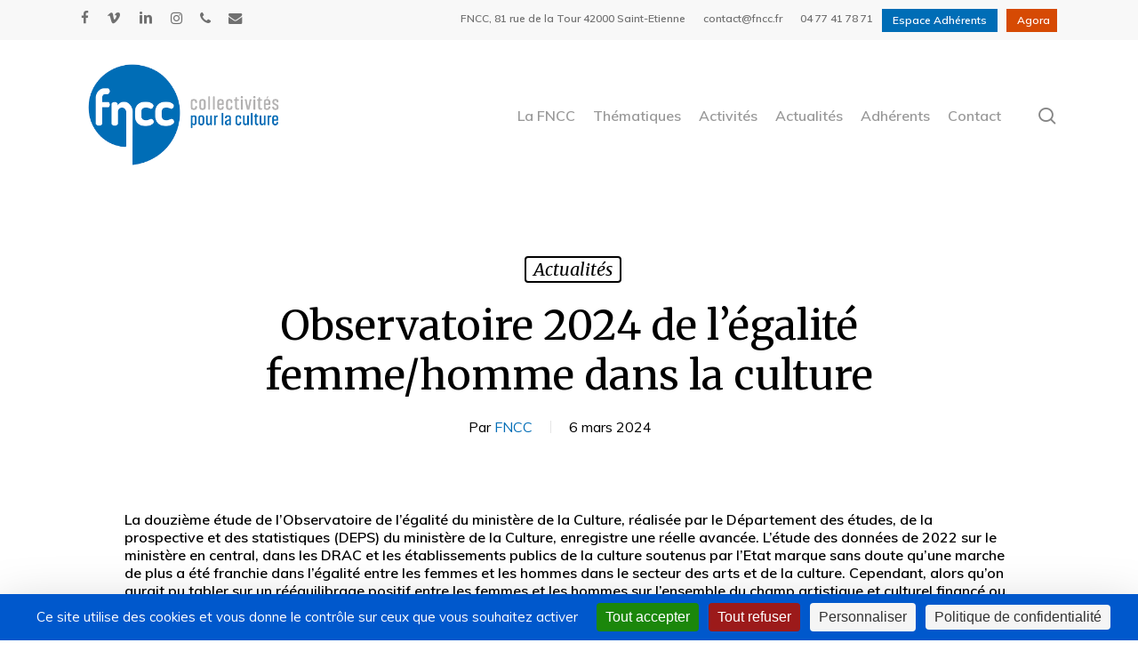

--- FILE ---
content_type: text/html; charset=UTF-8
request_url: https://www.fncc.fr/blog/observatoire-2024-de-legalite-femme-homme-dans-la-culture/
body_size: 26402
content:
<!doctype html>
<html lang="fr-FR" class="no-js">
<head>
	<meta charset="UTF-8">
	<meta name="viewport" content="width=device-width, initial-scale=1, maximum-scale=1, user-scalable=0" /><style type="text/css">.wpfts-result-item .wpfts-smart-excerpt {}.wpfts-result-item .wpfts-smart-excerpt b {font-weight:bold !important;}.wpfts-result-item .wpfts-not-found {color:#808080;font-size:0.9em;}.wpfts-result-item .wpfts-score {color:#006621;font-size:0.9em;}.wpfts-shift {margin-left:40px;}.wpfts-result-item .wpfts-download-link {color:#006621;font-size:0.9em;}.wpfts-result-item .wpfts-file-size {color:#006621;font-size:0.9em;}.wpfts-result-item .wpfts-sentence-link {text-decoration:none;cursor:pointer;color:unset;}.wpfts-result-item .wpfts-sentence-link:hover {text-decoration:underline;color:inherit;}.wpfts-result-item .wpfts-word-link {text-decoration:none;cursor:pointer;}.wpfts-result-item .wpfts-word-link:hover {text-decoration:underline;}wpfts-highlight.wpfts-highlight-sentence {background-color:rgba(255, 255, 128, 0.5) !important;display:inline-block;}wpfts-highlight.wpfts-highlight-word {background-color:rgba(255, 128, 128, 0.5) !important;display:inline-block;}</style><meta name='robots' content='index, follow, max-image-preview:large, max-snippet:-1, max-video-preview:-1' />
<link rel="dns-prefetch" href="//tarteaucitron.io"><link rel="preconnect" href="https://tarteaucitron.io" crossorigin=""><!--cloudflare-no-transform--><script type="text/javascript" src="https://tarteaucitron.io/load.js?domain=www.fncc.fr&uuid=428426bd69443b6d2a6bb26c16d34ab9bc497bf7"></script>
	<!-- This site is optimized with the Yoast SEO plugin v26.7 - https://yoast.com/wordpress/plugins/seo/ -->
	<title>Observatoire 2024 de l’égalité femme/homme dans la culture - FNCC | Fédération Nationale des Collectivités territoriales pour la Culture</title>
	<link rel="canonical" href="https://www.fncc.fr/blog/observatoire-2024-de-legalite-femme-homme-dans-la-culture/" />
	<meta property="og:locale" content="fr_FR" />
	<meta property="og:type" content="article" />
	<meta property="og:title" content="Observatoire 2024 de l’égalité femme/homme dans la culture - FNCC | Fédération Nationale des Collectivités territoriales pour la Culture" />
	<meta property="og:description" content="La douzième étude de l’Observatoire de l’égalité du ministère de la Culture, réalisée par le Département des études, de la prospective et des statistiques (DEPS) du ministère de la Culture,..." />
	<meta property="og:url" content="https://www.fncc.fr/blog/observatoire-2024-de-legalite-femme-homme-dans-la-culture/" />
	<meta property="og:site_name" content="FNCC | Fédération Nationale des Collectivités territoriales pour la Culture" />
	<meta property="article:publisher" content="http://fédération20nationale20des20collectivités20territoriales20pour20la20culture" />
	<meta property="article:published_time" content="2024-03-06T17:04:41+00:00" />
	<meta property="article:modified_time" content="2024-03-08T16:03:27+00:00" />
	<meta property="og:image" content="https://www.fncc.fr/wp-content/uploads/2024/03/observatoire-egalite_2024_fh_une.jpg" />
	<meta property="og:image:width" content="670" />
	<meta property="og:image:height" content="500" />
	<meta property="og:image:type" content="image/jpeg" />
	<meta name="author" content="FNCC" />
	<meta name="twitter:card" content="summary_large_image" />
	<meta name="twitter:label1" content="Écrit par" />
	<meta name="twitter:data1" content="FNCC" />
	<meta name="twitter:label2" content="Durée de lecture estimée" />
	<meta name="twitter:data2" content="6 minutes" />
	<script type="application/ld+json" class="yoast-schema-graph">{"@context":"https://schema.org","@graph":[{"@type":"Article","@id":"https://www.fncc.fr/blog/observatoire-2024-de-legalite-femme-homme-dans-la-culture/#article","isPartOf":{"@id":"https://www.fncc.fr/blog/observatoire-2024-de-legalite-femme-homme-dans-la-culture/"},"author":{"name":"FNCC","@id":"https://www.fncc.fr/#/schema/person/f0c28af942387a9ba08322f0177e8f86"},"headline":"Observatoire 2024 de l’égalité femme/homme dans la culture","datePublished":"2024-03-06T17:04:41+00:00","dateModified":"2024-03-08T16:03:27+00:00","mainEntityOfPage":{"@id":"https://www.fncc.fr/blog/observatoire-2024-de-legalite-femme-homme-dans-la-culture/"},"wordCount":1212,"publisher":{"@id":"https://www.fncc.fr/#organization"},"image":{"@id":"https://www.fncc.fr/blog/observatoire-2024-de-legalite-femme-homme-dans-la-culture/#primaryimage"},"thumbnailUrl":"https://www.fncc.fr/wp-content/uploads/2024/03/observatoire-egalite_2024_fh_une.jpg","articleSection":["Actualités"],"inLanguage":"fr-FR"},{"@type":"WebPage","@id":"https://www.fncc.fr/blog/observatoire-2024-de-legalite-femme-homme-dans-la-culture/","url":"https://www.fncc.fr/blog/observatoire-2024-de-legalite-femme-homme-dans-la-culture/","name":"Observatoire 2024 de l’égalité femme/homme dans la culture - FNCC | Fédération Nationale des Collectivités territoriales pour la Culture","isPartOf":{"@id":"https://www.fncc.fr/#website"},"primaryImageOfPage":{"@id":"https://www.fncc.fr/blog/observatoire-2024-de-legalite-femme-homme-dans-la-culture/#primaryimage"},"image":{"@id":"https://www.fncc.fr/blog/observatoire-2024-de-legalite-femme-homme-dans-la-culture/#primaryimage"},"thumbnailUrl":"https://www.fncc.fr/wp-content/uploads/2024/03/observatoire-egalite_2024_fh_une.jpg","datePublished":"2024-03-06T17:04:41+00:00","dateModified":"2024-03-08T16:03:27+00:00","breadcrumb":{"@id":"https://www.fncc.fr/blog/observatoire-2024-de-legalite-femme-homme-dans-la-culture/#breadcrumb"},"inLanguage":"fr-FR","potentialAction":[{"@type":"ReadAction","target":["https://www.fncc.fr/blog/observatoire-2024-de-legalite-femme-homme-dans-la-culture/"]}]},{"@type":"ImageObject","inLanguage":"fr-FR","@id":"https://www.fncc.fr/blog/observatoire-2024-de-legalite-femme-homme-dans-la-culture/#primaryimage","url":"https://www.fncc.fr/wp-content/uploads/2024/03/observatoire-egalite_2024_fh_une.jpg","contentUrl":"https://www.fncc.fr/wp-content/uploads/2024/03/observatoire-egalite_2024_fh_une.jpg","width":670,"height":500},{"@type":"BreadcrumbList","@id":"https://www.fncc.fr/blog/observatoire-2024-de-legalite-femme-homme-dans-la-culture/#breadcrumb","itemListElement":[{"@type":"ListItem","position":1,"name":"Accueil","item":"https://www.fncc.fr/"},{"@type":"ListItem","position":2,"name":"Observatoire 2024 de l’égalité femme/homme dans la culture"}]},{"@type":"WebSite","@id":"https://www.fncc.fr/#website","url":"https://www.fncc.fr/","name":"FNCC | Fédération Nationale des Collectivités territoriales pour la Culture","description":"Fédération Nationale des Collectivités territoriales pour la Culture","publisher":{"@id":"https://www.fncc.fr/#organization"},"potentialAction":[{"@type":"SearchAction","target":{"@type":"EntryPoint","urlTemplate":"https://www.fncc.fr/?s={search_term_string}"},"query-input":{"@type":"PropertyValueSpecification","valueRequired":true,"valueName":"search_term_string"}}],"inLanguage":"fr-FR"},{"@type":"Organization","@id":"https://www.fncc.fr/#organization","name":"FNCC - Fédération Nationale des Collectivités territoriales pour la Culture","url":"https://www.fncc.fr/","logo":{"@type":"ImageObject","inLanguage":"fr-FR","@id":"https://www.fncc.fr/#/schema/logo/image/","url":"https://www.fncc.fr/wp-content/uploads/2019/07/Logo-FNCC-2018-_512x512.jpg","contentUrl":"https://www.fncc.fr/wp-content/uploads/2019/07/Logo-FNCC-2018-_512x512.jpg","width":512,"height":512,"caption":"FNCC - Fédération Nationale des Collectivités territoriales pour la Culture"},"image":{"@id":"https://www.fncc.fr/#/schema/logo/image/"},"sameAs":["http://fédération20nationale20des20collectivités20territoriales20pour20la20culture"]},{"@type":"Person","@id":"https://www.fncc.fr/#/schema/person/f0c28af942387a9ba08322f0177e8f86","name":"FNCC","image":{"@type":"ImageObject","inLanguage":"fr-FR","@id":"https://www.fncc.fr/#/schema/person/image/","url":"https://www.fncc.fr/wp-content/uploads/2018/11/800x800-96x96.jpg","contentUrl":"https://www.fncc.fr/wp-content/uploads/2018/11/800x800-96x96.jpg","caption":"FNCC"}}]}</script>
	<!-- / Yoast SEO plugin. -->


<link rel='dns-prefetch' href='//www.google.com' />
<link rel='dns-prefetch' href='//fonts.googleapis.com' />
<link rel="alternate" type="application/rss+xml" title="FNCC | Fédération Nationale des Collectivités territoriales pour la Culture &raquo; Flux" href="https://www.fncc.fr/feed/" />
<link rel="alternate" type="application/rss+xml" title="FNCC | Fédération Nationale des Collectivités territoriales pour la Culture &raquo; Flux des commentaires" href="https://www.fncc.fr/comments/feed/" />
<link rel="alternate" title="oEmbed (JSON)" type="application/json+oembed" href="https://www.fncc.fr/wp-json/oembed/1.0/embed?url=https%3A%2F%2Fwww.fncc.fr%2Fblog%2Fobservatoire-2024-de-legalite-femme-homme-dans-la-culture%2F" />
<link rel="alternate" title="oEmbed (XML)" type="text/xml+oembed" href="https://www.fncc.fr/wp-json/oembed/1.0/embed?url=https%3A%2F%2Fwww.fncc.fr%2Fblog%2Fobservatoire-2024-de-legalite-femme-homme-dans-la-culture%2F&#038;format=xml" />
<style id='wp-img-auto-sizes-contain-inline-css' type='text/css'>
img:is([sizes=auto i],[sizes^="auto," i]){contain-intrinsic-size:3000px 1500px}
/*# sourceURL=wp-img-auto-sizes-contain-inline-css */
</style>
<link rel='stylesheet' id='mec-select2-style-css' href='https://www.fncc.fr/wp-content/plugins/modern-events-calendar/assets/packages/select2/select2.min.css?ver=7.28.0' type='text/css' media='all' />
<link rel='stylesheet' id='mec-font-icons-css' href='https://www.fncc.fr/wp-content/plugins/modern-events-calendar/assets/css/iconfonts.css?ver=7.28.0' type='text/css' media='all' />
<link rel='stylesheet' id='mec-frontend-style-css' href='https://www.fncc.fr/wp-content/plugins/modern-events-calendar/assets/css/frontend.min.css?ver=7.28.0' type='text/css' media='all' />
<link rel='stylesheet' id='mec-tooltip-style-css' href='https://www.fncc.fr/wp-content/plugins/modern-events-calendar/assets/packages/tooltip/tooltip.css?ver=7.28.0' type='text/css' media='all' />
<link rel='stylesheet' id='mec-tooltip-shadow-style-css' href='https://www.fncc.fr/wp-content/plugins/modern-events-calendar/assets/packages/tooltip/tooltipster-sideTip-shadow.min.css?ver=7.28.0' type='text/css' media='all' />
<link rel='stylesheet' id='featherlight-css' href='https://www.fncc.fr/wp-content/plugins/modern-events-calendar/assets/packages/featherlight/featherlight.css?ver=7.28.0' type='text/css' media='all' />
<link rel='stylesheet' id='mec-lity-style-css' href='https://www.fncc.fr/wp-content/plugins/modern-events-calendar/assets/packages/lity/lity.min.css?ver=7.28.0' type='text/css' media='all' />
<link rel='stylesheet' id='mec-general-calendar-style-css' href='https://www.fncc.fr/wp-content/plugins/modern-events-calendar/assets/css/mec-general-calendar.css?ver=7.28.0' type='text/css' media='all' />
<style id='wp-emoji-styles-inline-css' type='text/css'>

	img.wp-smiley, img.emoji {
		display: inline !important;
		border: none !important;
		box-shadow: none !important;
		height: 1em !important;
		width: 1em !important;
		margin: 0 0.07em !important;
		vertical-align: -0.1em !important;
		background: none !important;
		padding: 0 !important;
	}
/*# sourceURL=wp-emoji-styles-inline-css */
</style>
<style id='wp-block-library-inline-css' type='text/css'>
:root{--wp-block-synced-color:#7a00df;--wp-block-synced-color--rgb:122,0,223;--wp-bound-block-color:var(--wp-block-synced-color);--wp-editor-canvas-background:#ddd;--wp-admin-theme-color:#007cba;--wp-admin-theme-color--rgb:0,124,186;--wp-admin-theme-color-darker-10:#006ba1;--wp-admin-theme-color-darker-10--rgb:0,107,160.5;--wp-admin-theme-color-darker-20:#005a87;--wp-admin-theme-color-darker-20--rgb:0,90,135;--wp-admin-border-width-focus:2px}@media (min-resolution:192dpi){:root{--wp-admin-border-width-focus:1.5px}}.wp-element-button{cursor:pointer}:root .has-very-light-gray-background-color{background-color:#eee}:root .has-very-dark-gray-background-color{background-color:#313131}:root .has-very-light-gray-color{color:#eee}:root .has-very-dark-gray-color{color:#313131}:root .has-vivid-green-cyan-to-vivid-cyan-blue-gradient-background{background:linear-gradient(135deg,#00d084,#0693e3)}:root .has-purple-crush-gradient-background{background:linear-gradient(135deg,#34e2e4,#4721fb 50%,#ab1dfe)}:root .has-hazy-dawn-gradient-background{background:linear-gradient(135deg,#faaca8,#dad0ec)}:root .has-subdued-olive-gradient-background{background:linear-gradient(135deg,#fafae1,#67a671)}:root .has-atomic-cream-gradient-background{background:linear-gradient(135deg,#fdd79a,#004a59)}:root .has-nightshade-gradient-background{background:linear-gradient(135deg,#330968,#31cdcf)}:root .has-midnight-gradient-background{background:linear-gradient(135deg,#020381,#2874fc)}:root{--wp--preset--font-size--normal:16px;--wp--preset--font-size--huge:42px}.has-regular-font-size{font-size:1em}.has-larger-font-size{font-size:2.625em}.has-normal-font-size{font-size:var(--wp--preset--font-size--normal)}.has-huge-font-size{font-size:var(--wp--preset--font-size--huge)}.has-text-align-center{text-align:center}.has-text-align-left{text-align:left}.has-text-align-right{text-align:right}.has-fit-text{white-space:nowrap!important}#end-resizable-editor-section{display:none}.aligncenter{clear:both}.items-justified-left{justify-content:flex-start}.items-justified-center{justify-content:center}.items-justified-right{justify-content:flex-end}.items-justified-space-between{justify-content:space-between}.screen-reader-text{border:0;clip-path:inset(50%);height:1px;margin:-1px;overflow:hidden;padding:0;position:absolute;width:1px;word-wrap:normal!important}.screen-reader-text:focus{background-color:#ddd;clip-path:none;color:#444;display:block;font-size:1em;height:auto;left:5px;line-height:normal;padding:15px 23px 14px;text-decoration:none;top:5px;width:auto;z-index:100000}html :where(.has-border-color){border-style:solid}html :where([style*=border-top-color]){border-top-style:solid}html :where([style*=border-right-color]){border-right-style:solid}html :where([style*=border-bottom-color]){border-bottom-style:solid}html :where([style*=border-left-color]){border-left-style:solid}html :where([style*=border-width]){border-style:solid}html :where([style*=border-top-width]){border-top-style:solid}html :where([style*=border-right-width]){border-right-style:solid}html :where([style*=border-bottom-width]){border-bottom-style:solid}html :where([style*=border-left-width]){border-left-style:solid}html :where(img[class*=wp-image-]){height:auto;max-width:100%}:where(figure){margin:0 0 1em}html :where(.is-position-sticky){--wp-admin--admin-bar--position-offset:var(--wp-admin--admin-bar--height,0px)}@media screen and (max-width:600px){html :where(.is-position-sticky){--wp-admin--admin-bar--position-offset:0px}}

/*# sourceURL=wp-block-library-inline-css */
</style><style id='global-styles-inline-css' type='text/css'>
:root{--wp--preset--aspect-ratio--square: 1;--wp--preset--aspect-ratio--4-3: 4/3;--wp--preset--aspect-ratio--3-4: 3/4;--wp--preset--aspect-ratio--3-2: 3/2;--wp--preset--aspect-ratio--2-3: 2/3;--wp--preset--aspect-ratio--16-9: 16/9;--wp--preset--aspect-ratio--9-16: 9/16;--wp--preset--color--black: #000000;--wp--preset--color--cyan-bluish-gray: #abb8c3;--wp--preset--color--white: #ffffff;--wp--preset--color--pale-pink: #f78da7;--wp--preset--color--vivid-red: #cf2e2e;--wp--preset--color--luminous-vivid-orange: #ff6900;--wp--preset--color--luminous-vivid-amber: #fcb900;--wp--preset--color--light-green-cyan: #7bdcb5;--wp--preset--color--vivid-green-cyan: #00d084;--wp--preset--color--pale-cyan-blue: #8ed1fc;--wp--preset--color--vivid-cyan-blue: #0693e3;--wp--preset--color--vivid-purple: #9b51e0;--wp--preset--gradient--vivid-cyan-blue-to-vivid-purple: linear-gradient(135deg,rgb(6,147,227) 0%,rgb(155,81,224) 100%);--wp--preset--gradient--light-green-cyan-to-vivid-green-cyan: linear-gradient(135deg,rgb(122,220,180) 0%,rgb(0,208,130) 100%);--wp--preset--gradient--luminous-vivid-amber-to-luminous-vivid-orange: linear-gradient(135deg,rgb(252,185,0) 0%,rgb(255,105,0) 100%);--wp--preset--gradient--luminous-vivid-orange-to-vivid-red: linear-gradient(135deg,rgb(255,105,0) 0%,rgb(207,46,46) 100%);--wp--preset--gradient--very-light-gray-to-cyan-bluish-gray: linear-gradient(135deg,rgb(238,238,238) 0%,rgb(169,184,195) 100%);--wp--preset--gradient--cool-to-warm-spectrum: linear-gradient(135deg,rgb(74,234,220) 0%,rgb(151,120,209) 20%,rgb(207,42,186) 40%,rgb(238,44,130) 60%,rgb(251,105,98) 80%,rgb(254,248,76) 100%);--wp--preset--gradient--blush-light-purple: linear-gradient(135deg,rgb(255,206,236) 0%,rgb(152,150,240) 100%);--wp--preset--gradient--blush-bordeaux: linear-gradient(135deg,rgb(254,205,165) 0%,rgb(254,45,45) 50%,rgb(107,0,62) 100%);--wp--preset--gradient--luminous-dusk: linear-gradient(135deg,rgb(255,203,112) 0%,rgb(199,81,192) 50%,rgb(65,88,208) 100%);--wp--preset--gradient--pale-ocean: linear-gradient(135deg,rgb(255,245,203) 0%,rgb(182,227,212) 50%,rgb(51,167,181) 100%);--wp--preset--gradient--electric-grass: linear-gradient(135deg,rgb(202,248,128) 0%,rgb(113,206,126) 100%);--wp--preset--gradient--midnight: linear-gradient(135deg,rgb(2,3,129) 0%,rgb(40,116,252) 100%);--wp--preset--font-size--small: 13px;--wp--preset--font-size--medium: 20px;--wp--preset--font-size--large: 36px;--wp--preset--font-size--x-large: 42px;--wp--preset--spacing--20: 0.44rem;--wp--preset--spacing--30: 0.67rem;--wp--preset--spacing--40: 1rem;--wp--preset--spacing--50: 1.5rem;--wp--preset--spacing--60: 2.25rem;--wp--preset--spacing--70: 3.38rem;--wp--preset--spacing--80: 5.06rem;--wp--preset--shadow--natural: 6px 6px 9px rgba(0, 0, 0, 0.2);--wp--preset--shadow--deep: 12px 12px 50px rgba(0, 0, 0, 0.4);--wp--preset--shadow--sharp: 6px 6px 0px rgba(0, 0, 0, 0.2);--wp--preset--shadow--outlined: 6px 6px 0px -3px rgb(255, 255, 255), 6px 6px rgb(0, 0, 0);--wp--preset--shadow--crisp: 6px 6px 0px rgb(0, 0, 0);}:root { --wp--style--global--content-size: 1300px;--wp--style--global--wide-size: 1300px; }:where(body) { margin: 0; }.wp-site-blocks > .alignleft { float: left; margin-right: 2em; }.wp-site-blocks > .alignright { float: right; margin-left: 2em; }.wp-site-blocks > .aligncenter { justify-content: center; margin-left: auto; margin-right: auto; }:where(.is-layout-flex){gap: 0.5em;}:where(.is-layout-grid){gap: 0.5em;}.is-layout-flow > .alignleft{float: left;margin-inline-start: 0;margin-inline-end: 2em;}.is-layout-flow > .alignright{float: right;margin-inline-start: 2em;margin-inline-end: 0;}.is-layout-flow > .aligncenter{margin-left: auto !important;margin-right: auto !important;}.is-layout-constrained > .alignleft{float: left;margin-inline-start: 0;margin-inline-end: 2em;}.is-layout-constrained > .alignright{float: right;margin-inline-start: 2em;margin-inline-end: 0;}.is-layout-constrained > .aligncenter{margin-left: auto !important;margin-right: auto !important;}.is-layout-constrained > :where(:not(.alignleft):not(.alignright):not(.alignfull)){max-width: var(--wp--style--global--content-size);margin-left: auto !important;margin-right: auto !important;}.is-layout-constrained > .alignwide{max-width: var(--wp--style--global--wide-size);}body .is-layout-flex{display: flex;}.is-layout-flex{flex-wrap: wrap;align-items: center;}.is-layout-flex > :is(*, div){margin: 0;}body .is-layout-grid{display: grid;}.is-layout-grid > :is(*, div){margin: 0;}body{padding-top: 0px;padding-right: 0px;padding-bottom: 0px;padding-left: 0px;}:root :where(.wp-element-button, .wp-block-button__link){background-color: #32373c;border-width: 0;color: #fff;font-family: inherit;font-size: inherit;font-style: inherit;font-weight: inherit;letter-spacing: inherit;line-height: inherit;padding-top: calc(0.667em + 2px);padding-right: calc(1.333em + 2px);padding-bottom: calc(0.667em + 2px);padding-left: calc(1.333em + 2px);text-decoration: none;text-transform: inherit;}.has-black-color{color: var(--wp--preset--color--black) !important;}.has-cyan-bluish-gray-color{color: var(--wp--preset--color--cyan-bluish-gray) !important;}.has-white-color{color: var(--wp--preset--color--white) !important;}.has-pale-pink-color{color: var(--wp--preset--color--pale-pink) !important;}.has-vivid-red-color{color: var(--wp--preset--color--vivid-red) !important;}.has-luminous-vivid-orange-color{color: var(--wp--preset--color--luminous-vivid-orange) !important;}.has-luminous-vivid-amber-color{color: var(--wp--preset--color--luminous-vivid-amber) !important;}.has-light-green-cyan-color{color: var(--wp--preset--color--light-green-cyan) !important;}.has-vivid-green-cyan-color{color: var(--wp--preset--color--vivid-green-cyan) !important;}.has-pale-cyan-blue-color{color: var(--wp--preset--color--pale-cyan-blue) !important;}.has-vivid-cyan-blue-color{color: var(--wp--preset--color--vivid-cyan-blue) !important;}.has-vivid-purple-color{color: var(--wp--preset--color--vivid-purple) !important;}.has-black-background-color{background-color: var(--wp--preset--color--black) !important;}.has-cyan-bluish-gray-background-color{background-color: var(--wp--preset--color--cyan-bluish-gray) !important;}.has-white-background-color{background-color: var(--wp--preset--color--white) !important;}.has-pale-pink-background-color{background-color: var(--wp--preset--color--pale-pink) !important;}.has-vivid-red-background-color{background-color: var(--wp--preset--color--vivid-red) !important;}.has-luminous-vivid-orange-background-color{background-color: var(--wp--preset--color--luminous-vivid-orange) !important;}.has-luminous-vivid-amber-background-color{background-color: var(--wp--preset--color--luminous-vivid-amber) !important;}.has-light-green-cyan-background-color{background-color: var(--wp--preset--color--light-green-cyan) !important;}.has-vivid-green-cyan-background-color{background-color: var(--wp--preset--color--vivid-green-cyan) !important;}.has-pale-cyan-blue-background-color{background-color: var(--wp--preset--color--pale-cyan-blue) !important;}.has-vivid-cyan-blue-background-color{background-color: var(--wp--preset--color--vivid-cyan-blue) !important;}.has-vivid-purple-background-color{background-color: var(--wp--preset--color--vivid-purple) !important;}.has-black-border-color{border-color: var(--wp--preset--color--black) !important;}.has-cyan-bluish-gray-border-color{border-color: var(--wp--preset--color--cyan-bluish-gray) !important;}.has-white-border-color{border-color: var(--wp--preset--color--white) !important;}.has-pale-pink-border-color{border-color: var(--wp--preset--color--pale-pink) !important;}.has-vivid-red-border-color{border-color: var(--wp--preset--color--vivid-red) !important;}.has-luminous-vivid-orange-border-color{border-color: var(--wp--preset--color--luminous-vivid-orange) !important;}.has-luminous-vivid-amber-border-color{border-color: var(--wp--preset--color--luminous-vivid-amber) !important;}.has-light-green-cyan-border-color{border-color: var(--wp--preset--color--light-green-cyan) !important;}.has-vivid-green-cyan-border-color{border-color: var(--wp--preset--color--vivid-green-cyan) !important;}.has-pale-cyan-blue-border-color{border-color: var(--wp--preset--color--pale-cyan-blue) !important;}.has-vivid-cyan-blue-border-color{border-color: var(--wp--preset--color--vivid-cyan-blue) !important;}.has-vivid-purple-border-color{border-color: var(--wp--preset--color--vivid-purple) !important;}.has-vivid-cyan-blue-to-vivid-purple-gradient-background{background: var(--wp--preset--gradient--vivid-cyan-blue-to-vivid-purple) !important;}.has-light-green-cyan-to-vivid-green-cyan-gradient-background{background: var(--wp--preset--gradient--light-green-cyan-to-vivid-green-cyan) !important;}.has-luminous-vivid-amber-to-luminous-vivid-orange-gradient-background{background: var(--wp--preset--gradient--luminous-vivid-amber-to-luminous-vivid-orange) !important;}.has-luminous-vivid-orange-to-vivid-red-gradient-background{background: var(--wp--preset--gradient--luminous-vivid-orange-to-vivid-red) !important;}.has-very-light-gray-to-cyan-bluish-gray-gradient-background{background: var(--wp--preset--gradient--very-light-gray-to-cyan-bluish-gray) !important;}.has-cool-to-warm-spectrum-gradient-background{background: var(--wp--preset--gradient--cool-to-warm-spectrum) !important;}.has-blush-light-purple-gradient-background{background: var(--wp--preset--gradient--blush-light-purple) !important;}.has-blush-bordeaux-gradient-background{background: var(--wp--preset--gradient--blush-bordeaux) !important;}.has-luminous-dusk-gradient-background{background: var(--wp--preset--gradient--luminous-dusk) !important;}.has-pale-ocean-gradient-background{background: var(--wp--preset--gradient--pale-ocean) !important;}.has-electric-grass-gradient-background{background: var(--wp--preset--gradient--electric-grass) !important;}.has-midnight-gradient-background{background: var(--wp--preset--gradient--midnight) !important;}.has-small-font-size{font-size: var(--wp--preset--font-size--small) !important;}.has-medium-font-size{font-size: var(--wp--preset--font-size--medium) !important;}.has-large-font-size{font-size: var(--wp--preset--font-size--large) !important;}.has-x-large-font-size{font-size: var(--wp--preset--font-size--x-large) !important;}
/*# sourceURL=global-styles-inline-css */
</style>

<link rel='stylesheet' id='contact-form-7-css' href='https://www.fncc.fr/wp-content/plugins/contact-form-7/includes/css/styles.css?ver=6.1.4' type='text/css' media='all' />
<link rel='stylesheet' id='wpa-css-css' href='https://www.fncc.fr/wp-content/plugins/honeypot/includes/css/wpa.css?ver=2.3.04' type='text/css' media='all' />
<link rel='stylesheet' id='salient-social-css' href='https://www.fncc.fr/wp-content/plugins/salient-social/css/style.css?ver=1.2.5' type='text/css' media='all' />
<style id='salient-social-inline-css' type='text/css'>

  .sharing-default-minimal .nectar-love.loved,
  body .nectar-social[data-color-override="override"].fixed > a:before, 
  body .nectar-social[data-color-override="override"].fixed .nectar-social-inner a,
  .sharing-default-minimal .nectar-social[data-color-override="override"] .nectar-social-inner a:hover,
  .nectar-social.vertical[data-color-override="override"] .nectar-social-inner a:hover {
    background-color: #006db6;
  }
  .nectar-social.hover .nectar-love.loved,
  .nectar-social.hover > .nectar-love-button a:hover,
  .nectar-social[data-color-override="override"].hover > div a:hover,
  #single-below-header .nectar-social[data-color-override="override"].hover > div a:hover,
  .nectar-social[data-color-override="override"].hover .share-btn:hover,
  .sharing-default-minimal .nectar-social[data-color-override="override"] .nectar-social-inner a {
    border-color: #006db6;
  }
  #single-below-header .nectar-social.hover .nectar-love.loved i,
  #single-below-header .nectar-social.hover[data-color-override="override"] a:hover,
  #single-below-header .nectar-social.hover[data-color-override="override"] a:hover i,
  #single-below-header .nectar-social.hover .nectar-love-button a:hover i,
  .nectar-love:hover i,
  .hover .nectar-love:hover .total_loves,
  .nectar-love.loved i,
  .nectar-social.hover .nectar-love.loved .total_loves,
  .nectar-social.hover .share-btn:hover, 
  .nectar-social[data-color-override="override"].hover .nectar-social-inner a:hover,
  .nectar-social[data-color-override="override"].hover > div:hover span,
  .sharing-default-minimal .nectar-social[data-color-override="override"] .nectar-social-inner a:not(:hover) i,
  .sharing-default-minimal .nectar-social[data-color-override="override"] .nectar-social-inner a:not(:hover) {
    color: #006db6;
  }
/*# sourceURL=salient-social-inline-css */
</style>
<link rel='stylesheet' id='wpfts_jquery-ui-styles-css' href='https://www.fncc.fr/wp-content/plugins/fulltext-search/style/wpfts_autocomplete.css?ver=1.79.274' type='text/css' media='all' />
<link rel='stylesheet' id='font-awesome-css' href='https://www.fncc.fr/wp-content/themes/salient/css/font-awesome-legacy.min.css?ver=4.7.1' type='text/css' media='all' />
<link rel='stylesheet' id='parent-style-css' href='https://www.fncc.fr/wp-content/themes/salient/style.css?ver=17.1.0' type='text/css' media='all' />
<link rel='stylesheet' id='salient-grid-system-css' href='https://www.fncc.fr/wp-content/themes/salient/css/build/grid-system.css?ver=17.1.0' type='text/css' media='all' />
<link rel='stylesheet' id='main-styles-css' href='https://www.fncc.fr/wp-content/themes/salient/css/build/style.css?ver=17.1.0' type='text/css' media='all' />
<link rel='stylesheet' id='nectar-header-secondary-nav-css' href='https://www.fncc.fr/wp-content/themes/salient/css/build/header/header-secondary-nav.css?ver=17.1.0' type='text/css' media='all' />
<link rel='stylesheet' id='nectar-single-styles-css' href='https://www.fncc.fr/wp-content/themes/salient/css/build/single.css?ver=17.1.0' type='text/css' media='all' />
<link rel='stylesheet' id='nectar-element-recent-posts-css' href='https://www.fncc.fr/wp-content/themes/salient/css/build/elements/element-recent-posts.css?ver=17.1.0' type='text/css' media='all' />
<link rel='stylesheet' id='nectar-cf7-css' href='https://www.fncc.fr/wp-content/themes/salient/css/build/third-party/cf7.css?ver=17.1.0' type='text/css' media='all' />
<link rel='stylesheet' id='nectar_default_font_open_sans-css' href='https://fonts.googleapis.com/css?family=Open+Sans%3A300%2C400%2C600%2C700&#038;subset=latin%2Clatin-ext' type='text/css' media='all' />
<link rel='stylesheet' id='responsive-css' href='https://www.fncc.fr/wp-content/themes/salient/css/build/responsive.css?ver=17.1.0' type='text/css' media='all' />
<link rel='stylesheet' id='select2-css' href='https://www.fncc.fr/wp-content/themes/salient/css/build/plugins/select2.css?ver=4.0.1' type='text/css' media='all' />
<link rel='stylesheet' id='skin-material-css' href='https://www.fncc.fr/wp-content/themes/salient/css/build/skin-material.css?ver=17.1.0' type='text/css' media='all' />
<link rel='stylesheet' id='salient-wp-menu-dynamic-css' href='https://www.fncc.fr/wp-content/uploads/salient/menu-dynamic.css?ver=9236' type='text/css' media='all' />
<link rel='stylesheet' id='dynamic-css-css' href='https://www.fncc.fr/wp-content/themes/salient/css/salient-dynamic-styles-multi-id-1.css?ver=88845' type='text/css' media='all' />
<style id='dynamic-css-inline-css' type='text/css'>
#page-header-bg[data-post-hs="default_minimal"] .inner-wrap{text-align:center}#page-header-bg[data-post-hs="default_minimal"] .inner-wrap >a,.material #page-header-bg.fullscreen-header .inner-wrap >a{color:#fff;font-weight:600;border:var(--nectar-border-thickness) solid rgba(255,255,255,0.4);padding:4px 10px;margin:5px 6px 0 5px;display:inline-block;transition:all 0.2s ease;-webkit-transition:all 0.2s ease;font-size:14px;line-height:18px}body.material #page-header-bg.fullscreen-header .inner-wrap >a{margin-bottom:15px;}body.material #page-header-bg.fullscreen-header .inner-wrap >a{border:none;padding:6px 10px}body[data-button-style^="rounded"] #page-header-bg[data-post-hs="default_minimal"] .inner-wrap >a,body[data-button-style^="rounded"].material #page-header-bg.fullscreen-header .inner-wrap >a{border-radius:100px}body.single [data-post-hs="default_minimal"] #single-below-header span,body.single .heading-title[data-header-style="default_minimal"] #single-below-header span{line-height:14px;}#page-header-bg[data-post-hs="default_minimal"] #single-below-header{text-align:center;position:relative;z-index:100}#page-header-bg[data-post-hs="default_minimal"] #single-below-header span{float:none;display:inline-block}#page-header-bg[data-post-hs="default_minimal"] .inner-wrap >a:hover,#page-header-bg[data-post-hs="default_minimal"] .inner-wrap >a:focus{border-color:transparent}#page-header-bg.fullscreen-header .avatar,#page-header-bg[data-post-hs="default_minimal"] .avatar{border-radius:100%}#page-header-bg.fullscreen-header .meta-author span,#page-header-bg[data-post-hs="default_minimal"] .meta-author span{display:block}#page-header-bg.fullscreen-header .meta-author img{margin-bottom:0;height:50px;width:auto}#page-header-bg[data-post-hs="default_minimal"] .meta-author img{margin-bottom:0;height:40px;width:auto}#page-header-bg[data-post-hs="default_minimal"] .author-section{position:absolute;bottom:30px}#page-header-bg.fullscreen-header .meta-author,#page-header-bg[data-post-hs="default_minimal"] .meta-author{font-size:18px}#page-header-bg.fullscreen-header .author-section .meta-date,#page-header-bg[data-post-hs="default_minimal"] .author-section .meta-date{font-size:12px;color:rgba(255,255,255,0.8)}#page-header-bg.fullscreen-header .author-section .meta-date i{font-size:12px}#page-header-bg[data-post-hs="default_minimal"] .author-section .meta-date i{font-size:11px;line-height:14px}#page-header-bg[data-post-hs="default_minimal"] .author-section .avatar-post-info{position:relative;top:-5px}#page-header-bg.fullscreen-header .author-section a,#page-header-bg[data-post-hs="default_minimal"] .author-section a{display:block;margin-bottom:-2px}#page-header-bg[data-post-hs="default_minimal"] .author-section a{font-size:14px;line-height:14px}#page-header-bg.fullscreen-header .author-section a:hover,#page-header-bg[data-post-hs="default_minimal"] .author-section a:hover{color:rgba(255,255,255,0.85)!important}#page-header-bg.fullscreen-header .author-section,#page-header-bg[data-post-hs="default_minimal"] .author-section{width:100%;z-index:10;text-align:center}#page-header-bg.fullscreen-header .author-section{margin-top:25px;}#page-header-bg.fullscreen-header .author-section span,#page-header-bg[data-post-hs="default_minimal"] .author-section span{padding-left:0;line-height:20px;font-size:20px}#page-header-bg.fullscreen-header .author-section .avatar-post-info,#page-header-bg[data-post-hs="default_minimal"] .author-section .avatar-post-info{margin-left:10px}#page-header-bg.fullscreen-header .author-section .avatar-post-info,#page-header-bg.fullscreen-header .author-section .meta-author,#page-header-bg[data-post-hs="default_minimal"] .author-section .avatar-post-info,#page-header-bg[data-post-hs="default_minimal"] .author-section .meta-author{text-align:left;display:inline-block;top:9px}@media only screen and (min-width :690px) and (max-width :999px){body.single-post #page-header-bg[data-post-hs="default_minimal"]{padding-top:10%;padding-bottom:10%;}}@media only screen and (max-width :690px){#ajax-content-wrap #page-header-bg[data-post-hs="default_minimal"] #single-below-header span:not(.rich-snippet-hidden),#ajax-content-wrap .row.heading-title[data-header-style="default_minimal"] .col.section-title span.meta-category{display:inline-block;}.container-wrap[data-remove-post-comment-number="0"][data-remove-post-author="0"][data-remove-post-date="0"] .heading-title[data-header-style="default_minimal"] #single-below-header > span,#page-header-bg[data-post-hs="default_minimal"] .span_6[data-remove-post-comment-number="0"][data-remove-post-author="0"][data-remove-post-date="0"] #single-below-header > span{padding:0 8px;}.container-wrap[data-remove-post-comment-number="0"][data-remove-post-author="0"][data-remove-post-date="0"] .heading-title[data-header-style="default_minimal"] #single-below-header span,#page-header-bg[data-post-hs="default_minimal"] .span_6[data-remove-post-comment-number="0"][data-remove-post-author="0"][data-remove-post-date="0"] #single-below-header span{font-size:13px;line-height:10px;}.material #page-header-bg.fullscreen-header .author-section{margin-top:5px;}#page-header-bg.fullscreen-header .author-section{bottom:20px;}#page-header-bg.fullscreen-header .author-section .meta-date:not(.updated){margin-top:-4px;display:block;}#page-header-bg.fullscreen-header .author-section .avatar-post-info{margin:10px 0 0 0;}}#page-header-bg h1,#page-header-bg .subheader,.nectar-box-roll .overlaid-content h1,.nectar-box-roll .overlaid-content .subheader,#page-header-bg #portfolio-nav a i,body .section-title #portfolio-nav a:hover i,.page-header-no-bg h1,.page-header-no-bg span,#page-header-bg #portfolio-nav a i,#page-header-bg span,#page-header-bg #single-below-header a:hover,#page-header-bg #single-below-header a:focus,#page-header-bg.fullscreen-header .author-section a{color:#ffffff!important;}body #page-header-bg .pinterest-share i,body #page-header-bg .facebook-share i,body #page-header-bg .linkedin-share i,body #page-header-bg .twitter-share i,body #page-header-bg .google-plus-share i,body #page-header-bg .icon-salient-heart,body #page-header-bg .icon-salient-heart-2{color:#ffffff;}#page-header-bg[data-post-hs="default_minimal"] .inner-wrap > a:not(:hover){color:#ffffff;border-color:rgba(255,255,255,0.4);}.single #page-header-bg #single-below-header > span{border-color:rgba(255,255,255,0.4);}body .section-title #portfolio-nav a:hover i{opacity:0.75;}.single #page-header-bg .blog-title #single-meta .nectar-social.hover > div a,.single #page-header-bg .blog-title #single-meta > div a,.single #page-header-bg .blog-title #single-meta ul .n-shortcode a,#page-header-bg .blog-title #single-meta .nectar-social.hover .share-btn{border-color:rgba(255,255,255,0.4);}.single #page-header-bg .blog-title #single-meta .nectar-social.hover > div a:hover,#page-header-bg .blog-title #single-meta .nectar-social.hover .share-btn:hover,.single #page-header-bg .blog-title #single-meta div > a:hover,.single #page-header-bg .blog-title #single-meta ul .n-shortcode a:hover,.single #page-header-bg .blog-title #single-meta ul li:not(.meta-share-count):hover > a{border-color:rgba(255,255,255,1);}.single #page-header-bg #single-meta div span,.single #page-header-bg #single-meta > div a,.single #page-header-bg #single-meta > div i{color:#ffffff!important;}.single #page-header-bg #single-meta ul .meta-share-count .nectar-social a i{color:rgba(255,255,255,0.7)!important;}.single #page-header-bg #single-meta ul .meta-share-count .nectar-social a:hover i{color:rgba(255,255,255,1)!important;}#header-space{background-color:#ffffff}@media only screen and (min-width:1000px){body #ajax-content-wrap.no-scroll{min-height:calc(100vh - 212px);height:calc(100vh - 212px)!important;}}@media only screen and (min-width:1000px){#page-header-wrap.fullscreen-header,#page-header-wrap.fullscreen-header #page-header-bg,html:not(.nectar-box-roll-loaded) .nectar-box-roll > #page-header-bg.fullscreen-header,.nectar_fullscreen_zoom_recent_projects,#nectar_fullscreen_rows:not(.afterLoaded) > div{height:calc(100vh - 211px);}.wpb_row.vc_row-o-full-height.top-level,.wpb_row.vc_row-o-full-height.top-level > .col.span_12{min-height:calc(100vh - 211px);}html:not(.nectar-box-roll-loaded) .nectar-box-roll > #page-header-bg.fullscreen-header{top:212px;}.nectar-slider-wrap[data-fullscreen="true"]:not(.loaded),.nectar-slider-wrap[data-fullscreen="true"]:not(.loaded) .swiper-container{height:calc(100vh - 210px)!important;}.admin-bar .nectar-slider-wrap[data-fullscreen="true"]:not(.loaded),.admin-bar .nectar-slider-wrap[data-fullscreen="true"]:not(.loaded) .swiper-container{height:calc(100vh - 210px - 32px)!important;}}.admin-bar[class*="page-template-template-no-header"] .wpb_row.vc_row-o-full-height.top-level,.admin-bar[class*="page-template-template-no-header"] .wpb_row.vc_row-o-full-height.top-level > .col.span_12{min-height:calc(100vh - 32px);}body[class*="page-template-template-no-header"] .wpb_row.vc_row-o-full-height.top-level,body[class*="page-template-template-no-header"] .wpb_row.vc_row-o-full-height.top-level > .col.span_12{min-height:100vh;}@media only screen and (max-width:999px){.using-mobile-browser #nectar_fullscreen_rows:not(.afterLoaded):not([data-mobile-disable="on"]) > div{height:calc(100vh - 141px);}.using-mobile-browser .wpb_row.vc_row-o-full-height.top-level,.using-mobile-browser .wpb_row.vc_row-o-full-height.top-level > .col.span_12,[data-permanent-transparent="1"].using-mobile-browser .wpb_row.vc_row-o-full-height.top-level,[data-permanent-transparent="1"].using-mobile-browser .wpb_row.vc_row-o-full-height.top-level > .col.span_12{min-height:calc(100vh - 141px);}html:not(.nectar-box-roll-loaded) .nectar-box-roll > #page-header-bg.fullscreen-header,.nectar_fullscreen_zoom_recent_projects,.nectar-slider-wrap[data-fullscreen="true"]:not(.loaded),.nectar-slider-wrap[data-fullscreen="true"]:not(.loaded) .swiper-container,#nectar_fullscreen_rows:not(.afterLoaded):not([data-mobile-disable="on"]) > div{height:calc(100vh - 88px);}.wpb_row.vc_row-o-full-height.top-level,.wpb_row.vc_row-o-full-height.top-level > .col.span_12{min-height:calc(100vh - 88px);}body[data-transparent-header="false"] #ajax-content-wrap.no-scroll{min-height:calc(100vh - 88px);height:calc(100vh - 88px);}}.screen-reader-text,.nectar-skip-to-content:not(:focus){border:0;clip:rect(1px,1px,1px,1px);clip-path:inset(50%);height:1px;margin:-1px;overflow:hidden;padding:0;position:absolute!important;width:1px;word-wrap:normal!important;}.row .col img:not([srcset]){width:auto;}.row .col img.img-with-animation.nectar-lazy:not([srcset]){width:100%;}
/* Colonnes pied de page */
.span_5 {
    width: 60%;
}
.span_7 {
    width: 30%;
}
/* Calendrier bouton de chargement */
.mec-load-more-button {
    display: none;
}
/* Style liste d'articles */
.postlist h3 {font-size: 22px; color: #fff; line-height: 1.4em; margin-top: 0; padding-top: 0}
.postlist p, .postlist .morelink a {font-size: 14px; line-height: 1.4em;}
.morelink {text-align: right;}

/* Menu secondaire Espace adherents & Agora */
.menu-item-3171 {
    background-color: #006db6;
    color: #FFFFFF;
    padding: 2px;
}
.menu-item-3171 a:link {
    color: #FFFFFF !important;
}
.menu-item-3172 {
    background-color: #d64a04;
    color: #FFFFFF;
    padding: 2px;
    margin-left: 10px;
}
.menu-item-3172 a:link {
    color: #FFFFFF !important;
}
/* Espace sous blocs articles accueil */
.post-area.masonry {
    margin-bottom: 20px;
}
.masonry.classic_enhanced .posts-container article.has-post-thumbnail .meta-category a, html body .blog-recent[data-style*="classic_enhanced"] .meta-category a { 
    display: none;
}
.masonry.classic_enhanced .masonry-blog-item .article-content-wrap, .blog-recent[data-style*="classic_enhanced"] .article-content-wrap {
    padding: 6% !important;
    position: relative;
    z-index: 100;
    background-color: #fff;
}
body .masonry.classic_enhanced .masonry-blog-item h3.title {
    font-size: 22px;
    line-height: 28px;
}
.mec-event-grid-clean .mec-event-title {
    text-transform: none !important;
}
.post .post-header a, .result a, #single-below-header a, #page-header-bg #single-below-header a {
    color: #006DB6;
}
.mec-single-modern .mec-events-event-image img {
    height: auto;
    width: 100%;
}
.post-area.auto_meta_overlaid_spaced .masonry-blog-item .article-content-wrap .meta-category {
    display: none;
}
html body #tarteaucitronRoot #tarteaucitronPrivacyUrl {
    padding-top: 6px;
    padding-bottom: 6px;
}
/*# sourceURL=dynamic-css-inline-css */
</style>
<link rel='stylesheet' id='salient-child-style-css' href='https://www.fncc.fr/wp-content/themes/fncc/style.css?ver=17.1.0' type='text/css' media='all' />
<link rel='stylesheet' id='redux-google-fonts-salient_redux-css' href='https://fonts.googleapis.com/css?family=Muli%3A600%2C300italic%2C400%2C400italic%2C600italic%7CMerriweather%3A400%2C400italic&#038;subset=latin-ext&#038;ver=6.9' type='text/css' media='all' />
<link rel='stylesheet' id='sib-front-css-css' href='https://www.fncc.fr/wp-content/plugins/mailin/css/mailin-front.css?ver=6.9' type='text/css' media='all' />
<script type="text/javascript" src="https://www.fncc.fr/wp-includes/js/jquery/jquery.min.js?ver=3.7.1" id="jquery-core-js"></script>
<script type="text/javascript" src="https://www.fncc.fr/wp-includes/js/jquery/jquery-migrate.min.js?ver=3.4.1" id="jquery-migrate-js"></script>
<script type="text/javascript" src="https://www.fncc.fr/wp-includes/js/jquery/ui/core.min.js?ver=1.13.3" id="jquery-ui-core-js"></script>
<script type="text/javascript" src="https://www.fncc.fr/wp-includes/js/dist/hooks.min.js?ver=dd5603f07f9220ed27f1" id="wp-hooks-js"></script>
<script type="text/javascript" src="https://www.fncc.fr/wp-includes/js/dist/i18n.min.js?ver=c26c3dc7bed366793375" id="wp-i18n-js"></script>
<script type="text/javascript" id="wp-i18n-js-after">
/* <![CDATA[ */
wp.i18n.setLocaleData( { 'text direction\u0004ltr': [ 'ltr' ] } );
//# sourceURL=wp-i18n-js-after
/* ]]> */
</script>
<script type="text/javascript" src="https://www.fncc.fr/wp-includes/js/jquery/ui/menu.min.js?ver=1.13.3" id="jquery-ui-menu-js"></script>
<script type="text/javascript" src="https://www.fncc.fr/wp-includes/js/dist/dom-ready.min.js?ver=f77871ff7694fffea381" id="wp-dom-ready-js"></script>
<script type="text/javascript" id="wp-a11y-js-translations">
/* <![CDATA[ */
( function( domain, translations ) {
	var localeData = translations.locale_data[ domain ] || translations.locale_data.messages;
	localeData[""].domain = domain;
	wp.i18n.setLocaleData( localeData, domain );
} )( "default", {"translation-revision-date":"2025-12-10 11:15:06+0000","generator":"GlotPress\/4.0.3","domain":"messages","locale_data":{"messages":{"":{"domain":"messages","plural-forms":"nplurals=2; plural=n > 1;","lang":"fr"},"Notifications":["Notifications"]}},"comment":{"reference":"wp-includes\/js\/dist\/a11y.js"}} );
//# sourceURL=wp-a11y-js-translations
/* ]]> */
</script>
<script type="text/javascript" src="https://www.fncc.fr/wp-includes/js/dist/a11y.min.js?ver=cb460b4676c94bd228ed" id="wp-a11y-js"></script>
<script type="text/javascript" src="https://www.fncc.fr/wp-includes/js/jquery/ui/autocomplete.min.js?ver=1.13.3" id="jquery-ui-autocomplete-js"></script>
<script type="text/javascript" src="https://www.fncc.fr/wp-content/plugins/fulltext-search/js/wpfts_frontend.js?ver=1.79.274" id="wpfts_frontend-js"></script>
<script type="text/javascript" id="sib-front-js-js-extra">
/* <![CDATA[ */
var sibErrMsg = {"invalidMail":"Veuillez entrer une adresse e-mail valide.","requiredField":"Veuillez compl\u00e9ter les champs obligatoires.","invalidDateFormat":"Veuillez entrer une date valide.","invalidSMSFormat":"Veuillez entrer une num\u00e9ro de t\u00e9l\u00e9phone valide."};
var ajax_sib_front_object = {"ajax_url":"https://www.fncc.fr/wp-admin/admin-ajax.php","ajax_nonce":"a03c8482b2","flag_url":"https://www.fncc.fr/wp-content/plugins/mailin/img/flags/"};
//# sourceURL=sib-front-js-js-extra
/* ]]> */
</script>
<script type="text/javascript" src="https://www.fncc.fr/wp-content/plugins/mailin/js/mailin-front.js?ver=1768481098" id="sib-front-js-js"></script>
<script></script><link rel="https://api.w.org/" href="https://www.fncc.fr/wp-json/" /><link rel="alternate" title="JSON" type="application/json" href="https://www.fncc.fr/wp-json/wp/v2/posts/16226" /><link rel="EditURI" type="application/rsd+xml" title="RSD" href="https://www.fncc.fr/xmlrpc.php?rsd" />
<meta name="generator" content="WordPress 6.9" />
<link rel='shortlink' href='https://www.fncc.fr/?p=16226' />
<script type="text/javascript">
		document.wpfts_ajaxurl = "https://www.fncc.fr/wp-admin/admin-ajax.php";
	</script><script type="text/javascript"> var root = document.getElementsByTagName( "html" )[0]; root.setAttribute( "class", "js" ); </script><style type="text/css">.recentcomments a{display:inline !important;padding:0 !important;margin:0 !important;}</style><meta name="generator" content="Powered by WPBakery Page Builder - drag and drop page builder for WordPress."/>
<link rel="icon" href="https://www.fncc.fr/wp-content/uploads/2018/12/cropped-Logo-FNCC-2018-_512x512-32x32.jpg" sizes="32x32" />
<link rel="icon" href="https://www.fncc.fr/wp-content/uploads/2018/12/cropped-Logo-FNCC-2018-_512x512-192x192.jpg" sizes="192x192" />
<link rel="apple-touch-icon" href="https://www.fncc.fr/wp-content/uploads/2018/12/cropped-Logo-FNCC-2018-_512x512-180x180.jpg" />
<meta name="msapplication-TileImage" content="https://www.fncc.fr/wp-content/uploads/2018/12/cropped-Logo-FNCC-2018-_512x512-270x270.jpg" />
<noscript><style> .wpb_animate_when_almost_visible { opacity: 1; }</style></noscript><style>:root,::before,::after{--mec-color-skin: #40d9f1;--mec-color-skin-rgba-1: rgba(64, 217, 241, .25);--mec-color-skin-rgba-2: rgba(64, 217, 241, .5);--mec-color-skin-rgba-3: rgba(64, 217, 241, .75);--mec-color-skin-rgba-4: rgba(64, 217, 241, .11);--mec-primary-border-radius: ;--mec-secondary-border-radius: ;--mec-container-normal-width: 1196px;--mec-container-large-width: 1690px;--mec-fes-main-color: #40d9f1;--mec-fes-main-color-rgba-1: rgba(64, 217, 241, 0.12);--mec-fes-main-color-rgba-2: rgba(64, 217, 241, 0.23);--mec-fes-main-color-rgba-3: rgba(64, 217, 241, 0.03);--mec-fes-main-color-rgba-4: rgba(64, 217, 241, 0.3);--mec-fes-main-color-rgba-5: rgb(64 217 241 / 7%);--mec-fes-main-color-rgba-6: rgba(64, 217, 241, 0.2);</style><link rel='stylesheet' id='js_composer_front-css' href='https://www.fncc.fr/wp-content/themes/salient/css/build/plugins/js_composer.css?ver=17.1.0' type='text/css' media='all' />
<link data-pagespeed-no-defer data-nowprocket data-wpacu-skip data-no-optimize data-noptimize rel='stylesheet' id='main-styles-non-critical-css' href='https://www.fncc.fr/wp-content/themes/salient/css/build/style-non-critical.css?ver=17.1.0' type='text/css' media='all' />
<link data-pagespeed-no-defer data-nowprocket data-wpacu-skip data-no-optimize data-noptimize rel='stylesheet' id='fancyBox-css' href='https://www.fncc.fr/wp-content/themes/salient/css/build/plugins/jquery.fancybox.css?ver=3.3.1' type='text/css' media='all' />
<link data-pagespeed-no-defer data-nowprocket data-wpacu-skip data-no-optimize data-noptimize rel='stylesheet' id='nectar-ocm-core-css' href='https://www.fncc.fr/wp-content/themes/salient/css/build/off-canvas/core.css?ver=17.1.0' type='text/css' media='all' />
<link data-pagespeed-no-defer data-nowprocket data-wpacu-skip data-no-optimize data-noptimize rel='stylesheet' id='nectar-ocm-slide-out-right-material-css' href='https://www.fncc.fr/wp-content/themes/salient/css/build/off-canvas/slide-out-right-material.css?ver=17.1.0' type='text/css' media='all' />
<link data-pagespeed-no-defer data-nowprocket data-wpacu-skip data-no-optimize data-noptimize rel='stylesheet' id='nectar-ocm-slide-out-right-hover-css' href='https://www.fncc.fr/wp-content/themes/salient/css/build/off-canvas/slide-out-right-hover.css?ver=17.1.0' type='text/css' media='all' />
</head><body class="wp-singular post-template-default single single-post postid-16226 single-format-standard wp-theme-salient wp-child-theme-fncc mec-theme-salient nectar-auto-lightbox material wpb-js-composer js-comp-ver-7.8.1 vc_responsive" data-footer-reveal="false" data-footer-reveal-shadow="none" data-header-format="default" data-body-border="off" data-boxed-style="" data-header-breakpoint="1100" data-dropdown-style="minimal" data-cae="easeOutCubic" data-cad="750" data-megamenu-width="contained" data-aie="none" data-ls="fancybox" data-apte="standard" data-hhun="0" data-fancy-form-rcs="1" data-form-style="default" data-form-submit="see-through" data-is="minimal" data-button-style="slightly_rounded_shadow" data-user-account-button="false" data-flex-cols="true" data-col-gap="default" data-header-inherit-rc="false" data-header-search="true" data-animated-anchors="true" data-ajax-transitions="false" data-full-width-header="false" data-slide-out-widget-area="true" data-slide-out-widget-area-style="slide-out-from-right" data-user-set-ocm="off" data-loading-animation="none" data-bg-header="false" data-responsive="1" data-ext-responsive="true" data-ext-padding="90" data-header-resize="1" data-header-color="light" data-cart="false" data-remove-m-parallax="1" data-remove-m-video-bgs="1" data-m-animate="0" data-force-header-trans-color="light" data-smooth-scrolling="0" data-permanent-transparent="false" >
	
	<script type="text/javascript">
	 (function(window, document) {

		document.documentElement.classList.remove("no-js");

		if(navigator.userAgent.match(/(Android|iPod|iPhone|iPad|BlackBerry|IEMobile|Opera Mini)/)) {
			document.body.className += " using-mobile-browser mobile ";
		}
		if(navigator.userAgent.match(/Mac/) && navigator.maxTouchPoints && navigator.maxTouchPoints > 2) {
			document.body.className += " using-ios-device ";
		}

		if( !("ontouchstart" in window) ) {

			var body = document.querySelector("body");
			var winW = window.innerWidth;
			var bodyW = body.clientWidth;

			if (winW > bodyW + 4) {
				body.setAttribute("style", "--scroll-bar-w: " + (winW - bodyW - 4) + "px");
			} else {
				body.setAttribute("style", "--scroll-bar-w: 0px");
			}
		}

	 })(window, document);
   </script><a href="#ajax-content-wrap" class="nectar-skip-to-content">Skip to main content</a><div class="ocm-effect-wrap"><div class="ocm-effect-wrap-inner">	
	<div id="header-space"  data-header-mobile-fixed='1'></div> 
	
		<div id="header-outer" data-has-menu="true" data-has-buttons="yes" data-header-button_style="default" data-using-pr-menu="false" data-mobile-fixed="1" data-ptnm="false" data-lhe="default" data-user-set-bg="#ffffff" data-format="default" data-permanent-transparent="false" data-megamenu-rt="0" data-remove-fixed="0" data-header-resize="1" data-cart="false" data-transparency-option="" data-box-shadow="small" data-shrink-num="6" data-using-secondary="1" data-using-logo="1" data-logo-height="130" data-m-logo-height="65" data-padding="20" data-full-width="false" data-condense="false" >
			
	<div id="header-secondary-outer" class="default" data-mobile="default" data-remove-fixed="0" data-lhe="default" data-secondary-text="false" data-full-width="false" data-mobile-fixed="1" data-permanent-transparent="false" >
		<div class="container">
			<nav>
				<ul id="social"><li><a target="_blank" rel="noopener" href="https://www.facebook.com/laFNCC/"><span class="screen-reader-text">facebook</span><i class="fa fa-facebook" aria-hidden="true"></i> </a></li><li><a target="_blank" rel="noopener" href="https://vimeo.com/fncc"><span class="screen-reader-text">vimeo</span><i class="fa fa-vimeo" aria-hidden="true"></i> </a></li><li><a target="_blank" rel="noopener" href="https://www.linkedin.com/company/f%C3%A9d%C3%A9ration-nationale-des-%C3%A9lu-es-%C3%A0-la-culture-des-collectivit%C3%A9s-fncc/?viewAsMember=true"><span class="screen-reader-text">linkedin</span><i class="fa fa-linkedin" aria-hidden="true"></i> </a></li><li><a target="_blank" rel="noopener" href="https://www.instagram.com/federation_elu.esculture/"><span class="screen-reader-text">instagram</span><i class="fa fa-instagram" aria-hidden="true"></i> </a></li><li><a  href="tel:+33477417871"><span class="screen-reader-text">phone</span><i class="fa fa-phone" aria-hidden="true"></i> </a></li><li><a  href="mailto:contact@fncc.fr"><span class="screen-reader-text">email</span><i class="fa fa-envelope" aria-hidden="true"></i> </a></li></ul>					<ul class="sf-menu">
						<li id="menu-item-3173" class="menu-item menu-item-type-custom menu-item-object-custom nectar-regular-menu-item menu-item-3173"><a href="https://www.google.fr/maps/place/81+Rue+de+la+Tour,+42000+Saint-Étienne/@45.4702572,4.3853276,17z/data=!3m1!4b1!4m5!3m4!1s0x47f5ac659b4064c3:0xa4943fd3168175ce!8m2!3d45.4702535!4d4.3875163"><span class="menu-title-text">FNCC, 81 rue de la Tour 42000 Saint-Etienne</span></a></li>
<li id="menu-item-3175" class="menu-item menu-item-type-custom menu-item-object-custom nectar-regular-menu-item menu-item-3175"><a href="mailto:contact@fncc.fr"><span class="menu-title-text">contact@fncc.fr</span></a></li>
<li id="menu-item-3174" class="menu-item menu-item-type-custom menu-item-object-custom nectar-regular-menu-item menu-item-3174"><a href="tel:+33477417871"><span class="menu-title-text">04 77 41 78 71</span></a></li>
<li id="menu-item-3171" class="menu-item menu-item-type-custom menu-item-object-custom nectar-regular-menu-item menu-item-3171"><a href="https://www.fncc.fr/espace-adherents/wp-login.php"><span class="menu-title-text">Espace Adhérents</span></a></li>
<li id="menu-item-3172" class="menu-item menu-item-type-custom menu-item-object-custom nectar-regular-menu-item menu-item-3172"><a href="https://www.omnispace.fr/agora-fncc/index.php"><span class="menu-title-text">Agora  </span></a></li>
					</ul>
									
			</nav>
		</div>
	</div>
	

<div id="search-outer" class="nectar">
	<div id="search">
		<div class="container">
			 <div id="search-box">
				 <div class="inner-wrap">
					 <div class="col span_12">
						  <form role="search" action="https://www.fncc.fr/" method="GET">
														 <input type="text" name="s"  value="" aria-label="Rechercher" placeholder="Rechercher" />
							 
						<span>Appuyez sur Entrée pour une recherche ou ESC pour fermer</span>
												</form>
					</div><!--/span_12-->
				</div><!--/inner-wrap-->
			 </div><!--/search-box-->
			 <div id="close"><a href="#" role="button"><span class="screen-reader-text">Close Search</span>
				<span class="close-wrap"> <span class="close-line close-line1" role="presentation"></span> <span class="close-line close-line2" role="presentation"></span> </span>				 </a></div>
		 </div><!--/container-->
	</div><!--/search-->
</div><!--/search-outer-->

<header id="top">
	<div class="container">
		<div class="row">
			<div class="col span_3">
								<a id="logo" href="https://www.fncc.fr" data-supplied-ml-starting-dark="false" data-supplied-ml-starting="false" data-supplied-ml="false" >
					<img class="stnd skip-lazy default-logo" width="400" height="223" alt="FNCC | Fédération Nationale des Collectivités territoriales pour la Culture" src="https://www.fncc.fr/wp-content/uploads/2018/11/Logo-FNCC-2018-_400x223.png" srcset="https://www.fncc.fr/wp-content/uploads/2018/11/Logo-FNCC-2018-_400x223.png 1x, https://www.fncc.fr/wp-content/uploads/2018/11/Logo-FNCC-2018-_800x446.png 2x" />				</a>
							</div><!--/span_3-->

			<div class="col span_9 col_last">
									<div class="nectar-mobile-only mobile-header"><div class="inner"></div></div>
									<a class="mobile-search" href="#searchbox"><span class="nectar-icon icon-salient-search" aria-hidden="true"></span><span class="screen-reader-text">search</span></a>
														<div class="slide-out-widget-area-toggle mobile-icon slide-out-from-right" data-custom-color="false" data-icon-animation="simple-transform">
						<div> <a href="#slide-out-widget-area" role="button" aria-label="Navigation Menu" aria-expanded="false" class="closed">
							<span class="screen-reader-text">Menu</span><span aria-hidden="true"> <i class="lines-button x2"> <i class="lines"></i> </i> </span>						</a></div>
					</div>
				
									<nav aria-label="Main Menu">
													<ul class="sf-menu">
								<li id="menu-item-3406" class="menu-item menu-item-type-post_type menu-item-object-page menu-item-has-children nectar-regular-menu-item menu-item-3406"><a href="https://www.fncc.fr/la-fncc/" aria-haspopup="true" aria-expanded="false"><span class="menu-title-text">La FNCC</span></a>
<ul class="sub-menu">
	<li id="menu-item-8735" class="menu-item menu-item-type-post_type menu-item-object-page nectar-regular-menu-item menu-item-8735"><a href="https://www.fncc.fr/dix-bonnes-raison-de-rejoindre-la-fncc/"><span class="menu-title-text">Dix bonnes raisons pour rejoindre la FNCC</span></a></li>
	<li id="menu-item-4638" class="menu-item menu-item-type-post_type menu-item-object-page nectar-regular-menu-item menu-item-4638"><a href="https://www.fncc.fr/la-fncc/"><span class="menu-title-text">Présentation</span></a></li>
	<li id="menu-item-3827" class="menu-item menu-item-type-post_type menu-item-object-page nectar-regular-menu-item menu-item-3827"><a href="https://www.fncc.fr/charte-fncc/"><span class="menu-title-text">Charte de la FNCC</span></a></li>
	<li id="menu-item-5854" class="menu-item menu-item-type-post_type menu-item-object-page nectar-regular-menu-item menu-item-5854"><a href="https://www.fncc.fr/orientation-politique/"><span class="menu-title-text">Document d’orientation politique</span></a></li>
	<li id="menu-item-3824" class="menu-item menu-item-type-post_type menu-item-object-page nectar-regular-menu-item menu-item-3824"><a href="https://www.fncc.fr/conseil-administration-fncc/"><span class="menu-title-text">Conseil d’administration</span></a></li>
	<li id="menu-item-3825" class="menu-item menu-item-type-post_type menu-item-object-page nectar-regular-menu-item menu-item-3825"><a href="https://www.fncc.fr/bureau-fncc/"><span class="menu-title-text">Bureau</span></a></li>
</ul>
</li>
<li id="menu-item-4639" class="menu-item menu-item-type-post_type menu-item-object-page menu-item-has-children nectar-regular-menu-item menu-item-4639"><a href="https://www.fncc.fr/thematiques/" aria-haspopup="true" aria-expanded="false"><span class="menu-title-text">Thématiques</span></a>
<ul class="sub-menu">
	<li id="menu-item-3566" class="menu-item menu-item-type-post_type menu-item-object-page nectar-regular-menu-item menu-item-3566"><a href="https://www.fncc.fr/thematiques/thematique-politiques-culturelles/"><span class="menu-title-text">Politiques culturelles</span></a></li>
	<li id="menu-item-3830" class="menu-item menu-item-type-post_type menu-item-object-page nectar-regular-menu-item menu-item-3830"><a href="https://www.fncc.fr/thematiques/questions-territoriales/"><span class="menu-title-text">Questions territoriales</span></a></li>
	<li id="menu-item-4229" class="menu-item menu-item-type-post_type menu-item-object-page nectar-regular-menu-item menu-item-4229"><a href="https://www.fncc.fr/thematiques/creation-diffusion/"><span class="menu-title-text">Création &amp; Diffusion</span></a></li>
	<li id="menu-item-3831" class="menu-item menu-item-type-post_type menu-item-object-page nectar-regular-menu-item menu-item-3831"><a href="https://www.fncc.fr/thematiques/enseignements-artistiques-et-eac/"><span class="menu-title-text">Enseignements artistiques et EAC</span></a></li>
	<li id="menu-item-3832" class="menu-item menu-item-type-post_type menu-item-object-page nectar-regular-menu-item menu-item-3832"><a href="https://www.fncc.fr/thematiques/patrimoines/"><span class="menu-title-text">Patrimoines</span></a></li>
	<li id="menu-item-4228" class="menu-item menu-item-type-post_type menu-item-object-page nectar-regular-menu-item menu-item-4228"><a href="https://www.fncc.fr/thematiques/lecture-publique/"><span class="menu-title-text">Lecture publique</span></a></li>
</ul>
</li>
<li id="menu-item-5905" class="menu-item menu-item-type-custom menu-item-object-custom menu-item-has-children nectar-regular-menu-item menu-item-5905"><a href="#" aria-haspopup="true" aria-expanded="false"><span class="menu-title-text">Activités</span></a>
<ul class="sub-menu">
	<li id="menu-item-5512" class="menu-item menu-item-type-post_type menu-item-object-page nectar-regular-menu-item menu-item-5512"><a href="https://www.fncc.fr/seminaires-fncc/"><span class="menu-title-text">Colloques, séminaires, rencontres diverses</span></a></li>
	<li id="menu-item-6613" class="menu-item menu-item-type-post_type menu-item-object-page nectar-regular-menu-item menu-item-6613"><a href="https://www.fncc.fr/formation/les-journees-davignon-de-la-fncc/"><span class="menu-title-text">Journées d&rsquo;Avignon</span></a></li>
	<li id="menu-item-15643" class="menu-item menu-item-type-post_type menu-item-object-page menu-item-has-children nectar-regular-menu-item menu-item-15643"><a href="https://www.fncc.fr/formation/congres-2/" aria-haspopup="true" aria-expanded="false"><span class="menu-title-text">Congrès</span><span class="sf-sub-indicator"><i class="fa fa-angle-right icon-in-menu" aria-hidden="true"></i></span></a>
	<ul class="sub-menu">
		<li id="menu-item-6620" class="menu-item menu-item-type-post_type menu-item-object-page nectar-regular-menu-item menu-item-6620"><a href="https://www.fncc.fr/formation/congres/"><span class="menu-title-text">Congrès 2017</span></a></li>
		<li id="menu-item-15638" class="menu-item menu-item-type-post_type menu-item-object-page nectar-regular-menu-item menu-item-15638"><a href="https://www.fncc.fr/congres-de-la-fncc-2024/"><span class="menu-title-text">Congrès 2024</span></a></li>
	</ul>
</li>
	<li id="menu-item-11037" class="menu-item menu-item-type-post_type menu-item-object-page nectar-regular-menu-item menu-item-11037"><a href="https://www.fncc.fr/rapports-dactivite/"><span class="menu-title-text">Rapports d’activité</span></a></li>
</ul>
</li>
<li id="menu-item-3215" class="menu-item menu-item-type-post_type menu-item-object-page menu-item-has-children nectar-regular-menu-item menu-item-3215"><a href="https://www.fncc.fr/actualites/" aria-haspopup="true" aria-expanded="false"><span class="menu-title-text">Actualités</span></a>
<ul class="sub-menu">
	<li id="menu-item-12281" class="menu-item menu-item-type-post_type menu-item-object-page nectar-regular-menu-item menu-item-12281"><a href="https://www.fncc.fr/manifeste-de-la-fncc-pour-une-republique-culturelle-decentralisee/"><span class="menu-title-text">Manifeste de la FNCC</span></a></li>
	<li id="menu-item-11550" class="menu-item menu-item-type-post_type menu-item-object-page menu-item-has-children nectar-regular-menu-item menu-item-11550"><a href="https://www.fncc.fr/plateforme-de-partage/" aria-haspopup="true" aria-expanded="false"><span class="menu-title-text">Plateforme de partage</span><span class="sf-sub-indicator"><i class="fa fa-angle-right icon-in-menu" aria-hidden="true"></i></span></a>
	<ul class="sub-menu">
		<li id="menu-item-11551" class="menu-item menu-item-type-post_type menu-item-object-page nectar-regular-menu-item menu-item-11551"><a href="https://www.fncc.fr/richesse-des-initiatives-culturelles-en-milieu-rural-plateforme-dechanges-dexperiences-et-portraits-culturels/"><span class="menu-title-text">Richesse des initiatives culturelles en milieu rural</span></a></li>
	</ul>
</li>
	<li id="menu-item-5837" class="menu-item menu-item-type-post_type menu-item-object-page nectar-regular-menu-item menu-item-5837"><a href="https://www.fncc.fr/chartes/"><span class="menu-title-text">Chartes</span></a></li>
	<li id="menu-item-5830" class="menu-item menu-item-type-post_type menu-item-object-page nectar-regular-menu-item menu-item-5830"><a href="https://www.fncc.fr/editoriaux/"><span class="menu-title-text">Editoriaux</span></a></li>
	<li id="menu-item-4172" class="menu-item menu-item-type-post_type menu-item-object-page nectar-regular-menu-item menu-item-4172"><a href="https://www.fncc.fr/communique-presse/"><span class="menu-title-text">Communiqués</span></a></li>
	<li id="menu-item-5847" class="menu-item menu-item-type-post_type menu-item-object-page nectar-regular-menu-item menu-item-5847"><a href="https://www.fncc.fr/veille-parlementaire/"><span class="menu-title-text">Veille parlementaire</span></a></li>
</ul>
</li>
<li id="menu-item-3210" class="menu-item menu-item-type-post_type menu-item-object-page menu-item-has-children nectar-regular-menu-item menu-item-3210"><a href="https://www.fncc.fr/adherents-fncc/" aria-haspopup="true" aria-expanded="false"><span class="menu-title-text">Adhérents</span></a>
<ul class="sub-menu">
	<li id="menu-item-5848" class="menu-item menu-item-type-custom menu-item-object-custom nectar-regular-menu-item menu-item-5848"><a href="https://www.fncc.fr/adherents-fncc/"><span class="menu-title-text">Les adhérents</span></a></li>
	<li id="menu-item-3826" class="menu-item menu-item-type-post_type menu-item-object-page nectar-regular-menu-item menu-item-3826"><a href="https://www.fncc.fr/echos-adherents/"><span class="menu-title-text">Portraits culturels des adhérents</span></a></li>
	<li id="menu-item-5900" class="menu-item menu-item-type-post_type menu-item-object-page nectar-regular-menu-item menu-item-5900"><a href="https://www.fncc.fr/seminaires-des-adherents/"><span class="menu-title-text">Rencontres territoriales et séminaires des adhérents</span></a></li>
</ul>
</li>
<li id="menu-item-3196" class="menu-item menu-item-type-post_type menu-item-object-page nectar-regular-menu-item menu-item-3196"><a href="https://www.fncc.fr/contact/"><span class="menu-title-text">Contact</span></a></li>
							</ul>
													<ul class="buttons sf-menu" data-user-set-ocm="off">

								<li id="search-btn"><div><a href="#searchbox"><span class="icon-salient-search" aria-hidden="true"></span><span class="screen-reader-text">search</span></a></div> </li>
							</ul>
						
					</nav>

					
				</div><!--/span_9-->

				
			</div><!--/row-->
					</div><!--/container-->
	</header>		
	</div>
		<div id="ajax-content-wrap">


<div class="container-wrap no-sidebar" data-midnight="dark" data-remove-post-date="0" data-remove-post-author="0" data-remove-post-comment-number="1">
	<div class="container main-content">

		
	  <div class="row heading-title hentry" data-header-style="default_minimal">
		<div class="col span_12 section-title blog-title">
										  <span class="meta-category">

					<a class="activites" href="https://www.fncc.fr/blog/category/activites/">Actualités</a>			  </span>

		  		  <h1 class="entry-title">Observatoire 2024 de l’égalité femme/homme dans la culture</h1>

						<div id="single-below-header" data-hide-on-mobile="true">
				<span class="meta-author vcard author"><span class="fn"><span class="author-leading">Par</span> <a href="https://www.fncc.fr/blog/author/equipe-redactionnelle-fncc/" title="Articles par FNCC" rel="author">FNCC</a></span></span><span class="meta-date date published">6 mars 2024</span><span class="meta-date date updated rich-snippet-hidden">mars 8th, 2024</span><span class="meta-comment-count"><a href="https://www.fncc.fr/blog/observatoire-2024-de-legalite-femme-homme-dans-la-culture/#respond">Aucun commentaire</a></span>			</div><!--/single-below-header-->
				</div><!--/section-title-->
	  </div><!--/row-->

	
		<div class="row">

			
			<div class="post-area col  span_12 col_last" role="main">

			
<article id="post-16226" class="post-16226 post type-post status-publish format-standard has-post-thumbnail category-activites">
  
  <div class="inner-wrap">

		<div class="post-content" data-hide-featured-media="1">
      
        <div class="content-inner"><p><strong>La douzième étude de l’Observatoire de l’égalité du ministère de la Culture, réalisée par le Département des études, de la prospective et des statistiques (DEPS) du ministère de la Culture, enregistre une réelle avancée. L’étude des données de 2022 sur le ministère en central, dans les DRAC et les établissements publics de la culture soutenus par l’Etat marque sans doute qu’une marche de plus a été franchie dans l’égalité entre les femmes et les hommes dans le secteur des arts et de la culture. Cependant, alors qu’on aurait pu tabler sur un rééquilibrage positif entre les femmes et les hommes sur l’ensemble du champ artistique et culturel financé ou subventionné par un ministère ici très volontaire, un certain nombre de reculs apparaissent.</strong></p>
<p>La progression objective s’avère en effet devoir être tempérer sur trois points centraux : la maîtrise des fonctions proprement de création (direction des équipes artistiques, direction des établissements de création, contenus des œuvres exposées…) reste majoritairement masculine, les inégalités de salaires persistent et le montant des aides allouées aux femmes plafonne. Et ce malgré une constante : 63% des élèves des établissements d’enseignement de la culture sont des étudiantes. <em>« Alors que les femmes sont nettement majoritaires dans l’enseignement supérieur et que leur taux d’insertion sur le marché du travail après le diplôme se rapproche de celui des hommes, elles restent légèrement minoritaires dans les professions culturelles, où elles forment 46% des effectifs actifs en 2020. »</em></p>
<p><strong>Maîtrise masculine des fonctions liées à la création.</strong> L’engagement très prononcé du ministère dans sa lutte contre la discrimination de genre au sein de sa propre administration a été efficace. <em>« Au 1er janvier 2024, on recense au sein de l’administration centrale du ministère une quasi-égalité entre femmes et hommes aux postes de chefferie de bureau (52%) et une forte représentation des femmes aux responsabilités de dépar­tement (60%). »</em></p>
<p>La progression est également significative dans les établissements publics subventionnés par l’Etat. Ils étaient dirigés à 30% par des femmes en 2017 et l’ont été à 42% en 2022. Pour autant, cette progression varie selon les domaines. Les femmes sont fortement minoritaires à la tête des postes de direction des structures de la création artistique : centres nationaux de création musicale, directions musicales des orchestres, centres chorégraphiques nationaux, opéras et scènes de musiques actuelles. En revanche, elles sont majoritaires à la direction des musées (65%), des centres de développement chorégraphiques nationaux (62%), mais aussi dans l’enseignement, l’administration d’Etat, les directions des biblio­thèques…</p>
<p>Ce partage inégal des contenus – schématiquement aux hommes la création, aux femmes l’administration et la conservation – se confirme dans la moindre présence des artistes femmes dans les programmations ou, pour les arts visuels, pour les œuvres exposées.</p>
<p>Ainsi, si les Fonds régionaux d’art contemporain acquièrent de plus en plus d’œuvres de plasticiennes (54% en 2022 contre 42% en 2021), ils les exposent moins. Sur la même période, la part des artistes femmes exposées dans les fonds régionaux a <em>« légèrement baissé »</em> : 41% des artistes exposées en 2022, contre 43% en 2021. Et il en va de même pour les centres d’art dont le pourcentage d’œuvres d’artistes femmes explosé est tombé de 47% en 2021 à 44% en 2022.</p>
<p>De la même manière (mais ici le tableau ne donne pas la comparaison avec les années précédentes), l’étude signale une <em>« légère baisse »</em> (une légèreté cependant inquiétante) des représentations d’œuvre du spectacle vivant réalisées par des femmes (40%). Il en va de même des œuvres écrites par des femmes (34%).</p>
<p>En revanche dans le cinéma, où l’on revient de loin, on constate une évolution positive, quoique très lente : en 2022, 30% des long-métrages étaient l’œuvre de femmes, contre seulement 26% en 2021 et 23% en 2019.</p>
<p><strong>Une inégalité de salaires moyenne de 16%.</strong> Une sensible inégalité de salaire entre les femmes et les hommes va croissante dans onze des douze secteurs du champ culturel. Globalement, dans les métiers du spectacle et de l’audiovisuel, l’écart est de 16% en 2022, soit un point de plus qu’en 2021 (15%) et quatre points de plus qu’en 2020 (12%). Donc une aggravation continue de l’inégalité salariale femme/homme.</p>
<p>Plus en détail, l’écart salarial le plus conséquent en 2022 concerne la distribution cinématographique (-23%) et l’édition phonographique (-22%), là encore un écart qui se creuse par rapport aux chiffres respectifs de l’année précédente (-14% et -21%).</p>
<p>A noter aussi qu’au sein des corps administratifs du ministère l’indice moyen des femmes est inférieur de 7% à celui des hommes.</p>
<p><strong>Moins d’aides et des montants plus faibles pour les femmes.</strong> Ici s’inscrit un phénomène difficile à expliquer puisqu’il relève directement de la politique ministérielle : le plus faible montant des aides allouées aux femmes. Non seulement les équipes théâtrales, chorégraphiques ou musicales dirigées par des femmes sont moins nombreuses à percevoir des aides, mais leur montant en est inférieur à la somme totale des aides par secteur. L&rsquo;inégalité se double ici d&rsquo;une inéquité.</p>
<p>En théâtre, 38% des aides et conventionnements sont accordés à des femmes mais leur montant cumulé ne représente que 31% des sommes allouées à ce secteur de la création. En danse, les proportions sont respectivement de 45% et de 38%. Et en musique de 19% et de 15%.</p>
<p>Dans le cinéma, le rapport note que l’écart entre les devis de films des femmes (3,71M€) et d’hommes (4,72M€) s’est réduit en dix ans. Cela étant, les cinéastes hommes restent les principaux bénéficiaires des aides du CNC. En 2022, sur les 58 projets bénéficiant de l’avance sur recettes du Centre national du cinéma et de l’image animée, seuls 28% ont été réalisés par des femmes pour 69% par des hommes, soit l’inégalité la plus forte depuis quatre ans : 41% par des femmes contre 55% par des hommes en 2019.</p>
<p><strong>Inégalité d’ambition ?</strong> Les aides de l’Etat sont par définition à sa main et la volonté du ministère de la Culture de faire progresser l’égalité f/h est réelle, ce dont témoigne de multiples décisions allant dans le sens de l&rsquo;égaconditionnalité ou de bonus en faveur de la féminisation des équipes. Comment alors expliquer cette discrimination dans son soutien financier ? Serait-ce qu’au moment du processus d’octroi des aides l’administration peine à suivre l’impulsion politique ? Le ministère évoque également une autre hypothèse : la différence de montant des aides perçues serait due à une demande de budget plus modeste de la part des femmes. En somme, les femmes ne s’autoriseraient pas une ambition artistique à la hauteur de celle qui anime les artistes hommes…</p>
<hr />
<h5>A télécharger</h5>
<h6><a href="https://www.fncc.fr/wp-content/uploads/2024/03/observatoire_egalite_fh_2024_DEPS.pdf">Observatoire de l’égalité entre femmes et hommes dans la culture et la communication 2024</a></h6>
</div>        
      </div><!--/post-content-->
      
    </div><!--/inner-wrap-->
    
</article>
<div class="bottom-meta">	
	<div class="sharing-default-minimal" data-bottom-space="true"><div class="nectar-social default" data-position="" data-rm-love="0" data-color-override="override"><div class="nectar-social-inner"><a href="#" class="nectar-love" id="nectar-love-16226" title="Love this"> <i class="icon-salient-heart-2"></i><span class="love-text">Love</span><span class="total_loves"><span class="nectar-love-count">1</span></span></a><a class='facebook-share nectar-sharing' href='#' title='Share this'> <i class='fa fa-facebook'></i> <span class='social-text'>Share</span> </a><a class='twitter-share nectar-sharing' href='#' title='Share this'> <i class='fa icon-salient-x-twitter'></i> <span class='social-text'>Share</span> </a><a class='linkedin-share nectar-sharing' href='#' title='Share this'> <i class='fa fa-linkedin'></i> <span class='social-text'>Share</span> </a></div></div></div></div>

		</div><!--/post-area-->

			
		</div><!--/row-->

		<div class="row">

			<div data-post-header-style="default_minimal" class="blog_next_prev_buttons vc_row-fluid wpb_row  standard_section" data-style="fullwidth_next_prev" data-midnight="light"><ul class="controls"><li class="previous-post "><div class="post-bg-img" style="background-image: url(https://www.fncc.fr/wp-content/uploads/2024/03/chiffres_cles_2023-_-une.jpg);"></div><a href="https://www.fncc.fr/blog/les-six-tendances-des-pratiques-culturelles-en-france/" aria-label="Les six tendances des pratiques culturelles en France"></a><h3><span>Article précédent</span><span class="text">Les six tendances des pratiques culturelles en France
						 <svg class="next-arrow" aria-hidden="true" xmlns="http://www.w3.org/2000/svg" xmlns:xlink="http://www.w3.org/1999/xlink" viewBox="0 0 39 12"><line class="top" x1="23" y1="-0.5" x2="29.5" y2="6.5" stroke="#ffffff;"></line><line class="bottom" x1="23" y1="12.5" x2="29.5" y2="5.5" stroke="#ffffff;"></line></svg><span class="line"></span></span></h3></li><li class="next-post "><div class="post-bg-img" style="background-image: url(https://www.fncc.fr/wp-content/uploads/2024/03/CT-Etat-cooperation-culture-photo-site.jpg);"></div><a href="https://www.fncc.fr/blog/collectivites-territoriales-et-etat-imaginer-une-meilleure-cooperation-pour-la-culture/" aria-label="Collectivités territoriales et Etat : imaginer une meilleure coopération pour la culture."></a><h3><span>Article suivant</span><span class="text">Collectivités territoriales et Etat : imaginer une meilleure coopération pour la culture.
						 <svg class="next-arrow" aria-hidden="true" xmlns="http://www.w3.org/2000/svg" xmlns:xlink="http://www.w3.org/1999/xlink" viewBox="0 0 39 12"><line class="top" x1="23" y1="-0.5" x2="29.5" y2="6.5" stroke="#ffffff;"></line><line class="bottom" x1="23" y1="12.5" x2="29.5" y2="5.5" stroke="#ffffff;"></line></svg><span class="line"></span></span></h3></li></ul>
			 </div>

			 <div class="row vc_row-fluid full-width-section related-post-wrap" data-using-post-pagination="true" data-midnight="dark"> <div class="row-bg-wrap"><div class="row-bg"></div></div> <h3 class="related-title ">Articles similaires</h3><div class="row span_12 blog-recent related-posts columns-3" data-style="material" data-color-scheme="light">
						<div class="col span_4">
							<div class="inner-wrap post-18547 post type-post status-publish format-standard has-post-thumbnail category-activites category-seminaire-des-adherents">

								<a href="https://www.fncc.fr/blog/la-fncc-aux-bis-de-nantes-2026/" class="img-link"><span class="post-featured-img"><img width="600" height="403" src="https://www.fncc.fr/wp-content/uploads/2026/01/Design-sans-titre3-600x403.png" class="attachment-portfolio-thumb size-portfolio-thumb wp-post-image" alt="" title="" decoding="async" srcset="https://www.fncc.fr/wp-content/uploads/2026/01/Design-sans-titre3-600x403.png 600w, https://www.fncc.fr/wp-content/uploads/2026/01/Design-sans-titre3-400x269.png 400w" sizes="(max-width: 600px) 100vw, 600px" /></span></a>
								<span class="meta-category"><a class="activites" href="https://www.fncc.fr/blog/category/activites/">Actualités</a><a class="seminaire-des-adherents" href="https://www.fncc.fr/blog/category/seminaire-des-adherents/">Séminaires des adhérents</a></span>
								<a class="entire-meta-link" href="https://www.fncc.fr/blog/la-fncc-aux-bis-de-nantes-2026/"><span class="screen-reader-text">La FNCC aux BIS de Nantes 2026</span></a>

								<div class="article-content-wrap">
									<div class="post-header">
										<span class="meta">
																					</span>
										<h3 class="title">La FNCC aux BIS de Nantes 2026</h3>
																			</div><!--/post-header-->

									<div class="grav-wrap"><img alt='FNCC' src='https://www.fncc.fr/wp-content/uploads/2018/11/800x800-70x70.jpg' srcset='https://www.fncc.fr/wp-content/uploads/2018/11/800x800-140x140.jpg 2x' class='avatar avatar-70 photo' height='70' width='70' decoding='async'/><div class="text"> <a href="https://www.fncc.fr/blog/author/equipe-redactionnelle-fncc/">FNCC</a><span>14 janvier 2026</span></div></div>								</div>

								
							</div>
						</div>
						
						<div class="col span_4">
							<div class="inner-wrap post-18541 post type-post status-publish format-standard has-post-thumbnail category-activites category-communiques-fncc tag-collectivite-territoriale tag-culture tag-elus">

								<a href="https://www.fncc.fr/blog/journees-europeennes-du-patrimoine-2026-la-fncc-appelle-a-un-theme-federateur-pour-les-collectivites-territoriales/" class="img-link"><span class="post-featured-img"><img width="600" height="403" src="https://www.fncc.fr/wp-content/uploads/2023/07/logo-FNCC-image-a-la-une-600x403.jpg" class="attachment-portfolio-thumb size-portfolio-thumb wp-post-image" alt="" title="" decoding="async" srcset="https://www.fncc.fr/wp-content/uploads/2023/07/logo-FNCC-image-a-la-une-600x403.jpg 600w, https://www.fncc.fr/wp-content/uploads/2023/07/logo-FNCC-image-a-la-une-400x269.jpg 400w" sizes="(max-width: 600px) 100vw, 600px" /></span></a>
								<span class="meta-category"><a class="activites" href="https://www.fncc.fr/blog/category/activites/">Actualités</a><a class="communiques-fncc" href="https://www.fncc.fr/blog/category/communiques-fncc/">Communiqués</a></span>
								<a class="entire-meta-link" href="https://www.fncc.fr/blog/journees-europeennes-du-patrimoine-2026-la-fncc-appelle-a-un-theme-federateur-pour-les-collectivites-territoriales/"><span class="screen-reader-text">Journées européennes du patrimoine 2026 : La FNCC appelle à un thème fédérateur pour les collectivités territoriales</span></a>

								<div class="article-content-wrap">
									<div class="post-header">
										<span class="meta">
																					</span>
										<h3 class="title">Journées européennes du patrimoine 2026 : La FNCC appelle à un thème fédérateur pour les collectivités territoriales</h3>
																			</div><!--/post-header-->

									<div class="grav-wrap"><img alt='FNCC' src='https://www.fncc.fr/wp-content/uploads/2018/11/800x800-70x70.jpg' srcset='https://www.fncc.fr/wp-content/uploads/2018/11/800x800-140x140.jpg 2x' class='avatar avatar-70 photo' height='70' width='70' decoding='async'/><div class="text"> <a href="https://www.fncc.fr/blog/author/equipe-redactionnelle-fncc/">FNCC</a><span>12 janvier 2026</span></div></div>								</div>

								
							</div>
						</div>
						
						<div class="col span_4">
							<div class="inner-wrap post-18528 post type-post status-publish format-standard has-post-thumbnail category-activites category-seminaires tag-bibliotheques tag-drac tag-rencontres-fncc">

								<a href="https://www.fncc.fr/blog/guides-cinema-bilan-des-rencontres-territoriales-de-2025/" class="img-link"><span class="post-featured-img"><img width="600" height="403" src="https://www.fncc.fr/wp-content/uploads/2025/12/Design-sans-titre2-600x403.png" class="attachment-portfolio-thumb size-portfolio-thumb wp-post-image" alt="" title="" decoding="async" srcset="https://www.fncc.fr/wp-content/uploads/2025/12/Design-sans-titre2-600x403.png 600w, https://www.fncc.fr/wp-content/uploads/2025/12/Design-sans-titre2-400x269.png 400w" sizes="(max-width: 600px) 100vw, 600px" /></span></a>
								<span class="meta-category"><a class="activites" href="https://www.fncc.fr/blog/category/activites/">Actualités</a><a class="seminaires" href="https://www.fncc.fr/blog/category/activites-de-la-fncc/seminaires/">Séminaires/rencontres</a></span>
								<a class="entire-meta-link" href="https://www.fncc.fr/blog/guides-cinema-bilan-des-rencontres-territoriales-de-2025/"><span class="screen-reader-text">Guides cinéma : bilan des rencontres territoriales de 2025</span></a>

								<div class="article-content-wrap">
									<div class="post-header">
										<span class="meta">
																					</span>
										<h3 class="title">Guides cinéma : bilan des rencontres territoriales de 2025</h3>
																			</div><!--/post-header-->

									<div class="grav-wrap"><img alt='FNCC' src='https://www.fncc.fr/wp-content/uploads/2018/11/800x800-70x70.jpg' srcset='https://www.fncc.fr/wp-content/uploads/2018/11/800x800-140x140.jpg 2x' class='avatar avatar-70 photo' height='70' width='70' decoding='async'/><div class="text"> <a href="https://www.fncc.fr/blog/author/equipe-redactionnelle-fncc/">FNCC</a><span>23 décembre 2025</span></div></div>								</div>

								
							</div>
						</div>
						</div></div>
			<div class="comments-section" data-author-bio="false">
				
<div class="comment-wrap " data-midnight="dark" data-comments-open="false">


			<!-- If comments are closed. -->
		<!--<p class="nocomments">Comments are closed.</p>-->

	


</div>			</div>

		</div><!--/row-->

	</div><!--/container main-content-->
	</div><!--/container-wrap-->


<div id="footer-outer" data-midnight="light" data-cols="4" data-custom-color="true" data-disable-copyright="false" data-matching-section-color="true" data-copyright-line="false" data-using-bg-img="false" data-bg-img-overlay="0.8" data-full-width="false" data-using-widget-area="true" data-link-hover="default">
	
		
	<div id="footer-widgets" data-has-widgets="true" data-cols="4">
		
		<div class="container">
			
						
			<div class="row">
				
								
				<div class="col span_3">
					<div id="custom_html-4" class="widget_text widget widget_custom_html"><div class="textwidget custom-html-widget">
		<div id="fws_6970a76a546a8"  data-column-margin="default" data-midnight="dark"  class="wpb_row vc_row-fluid vc_row"  style="padding-top: 0px; padding-bottom: 0px; "><div class="row-bg-wrap" data-bg-animation="none" data-bg-animation-delay="" data-bg-overlay="false"><div class="inner-wrap row-bg-layer" ><div class="row-bg viewport-desktop"  style=""></div></div></div><div class="row_col_wrap_12 col span_12 dark left">
	<div  class="vc_col-sm-4 wpb_column column_container vc_column_container col no-extra-padding"  data-padding-pos="all" data-has-bg-color="false" data-bg-color="" data-bg-opacity="1" data-animation="" data-delay="0" >
		<div class="vc_column-inner" >
			<div class="wpb_wrapper">
				<div class="img-with-aniamtion-wrap " data-max-width="100%" data-max-width-mobile="100%" data-shadow="none" data-animation="fade-in" >
      <div class="inner">
        <div class="hover-wrap"> 
          <div class="hover-wrap-inner">
            <img class="img-with-animation skip-lazy" data-delay="0" height="250" width="250" data-animation="fade-in" src="https://www.fncc.fr/wp-content/uploads/2018/11/sigle-FNCC-seul-_250x250.png" alt="Sigle FNCC Collectivités pour la Culture" srcset="https://www.fncc.fr/wp-content/uploads/2018/11/sigle-FNCC-seul-_250x250.png 250w, https://www.fncc.fr/wp-content/uploads/2018/11/sigle-FNCC-seul-_250x250-150x150.png 150w, https://www.fncc.fr/wp-content/uploads/2018/11/sigle-FNCC-seul-_250x250-100x100.png 100w, https://www.fncc.fr/wp-content/uploads/2018/11/sigle-FNCC-seul-_250x250-140x140.png 140w" sizes="(max-width: 250px) 100vw, 250px" />
          </div>
        </div>
      </div>
    </div>
			</div> 
		</div>
	</div> 

	<div  class="vc_col-sm-8 wpb_column column_container vc_column_container col no-extra-padding"  data-padding-pos="all" data-has-bg-color="false" data-bg-color="" data-bg-opacity="1" data-animation="" data-delay="0" >
		<div class="vc_column-inner" >
			<div class="wpb_wrapper">
				
<div class="wpb_text_column wpb_content_element " >
	<div class="wpb_wrapper">
		<p><strong>FNCC</strong><br />
81 rue de la Tour,<br />
42000 Saint-Etienne<br />
<a href="tel:+33477417871">04 77 41 78 71</a><br />
<a href="mailto:contact@fncc.fr?subject=Demande%20d%27Informations">contact@fncc.fr</a></p>
	</div>
</div>




			</div> 
		</div>
	</div> 
</div></div></div></div>					</div>
					
											
						<div class="col span_3">
							<div id="media_image-2" class="widget widget_media_image"><a href="http://www.culture.gouv.fr/"><img width="280" height="105" src="https://www.fncc.fr/wp-content/uploads/2020/07/Ministere_de_la_culture-footer-fncc.png" class="image wp-image-9075  attachment-full size-full" alt="" style="max-width: 100%; height: auto;" decoding="async" /></a></div>								
							</div>
							
												
						
													<div class="col span_3">
								<div id="custom_html-3" class="widget_text widget widget_custom_html"><div class="textwidget custom-html-widget"><a class="nectar-button n-sc-button large see-through has-icon"  href="/adherents-fncc" data-color-override="false" data-hover-color-override="false" data-hover-text-color-override="#fff"><span>Devenir Adhérent</span><i class="fa fa-map-marker"></i></a></div></div>									
								</div>
														
															<div class="col span_3">
									<div id="custom_html-2" class="widget_text widget widget_custom_html"><div class="textwidget custom-html-widget"><a class="nectar-button n-sc-button large see-through has-icon"  href="https://www.fncc.fr/newsletter-fncc/" data-color-override="false" data-hover-color-override="false" data-hover-text-color-override="#fff"><span>Newsletter FNCC</span><i class="fa fa-check-circle"></i></a></div></div>										
									</div>
																
							</div>
													</div><!--/container-->
					</div><!--/footer-widgets-->
					
					
  <div class="row" id="copyright" data-layout="default">
	
	<div class="container">
	   
				<div class="col span_5">
		   
			<p>© 2004-2025 FNCC | Tous droits réservés | <a href="https://www.fncc.fr/mentions-legales/">Mentions légales</a>  |  <a href="https://www.fncc.fr/politique-confidentialite/">Politique de confidentialité</a></p>
		</div><!--/span_5-->
			   
	  <div class="col span_7 col_last">
      <ul class="social">
        <li><a target="_blank" rel="noopener" href="https://www.facebook.com/laFNCC/"><span class="screen-reader-text">facebook</span><i class="fa fa-facebook" aria-hidden="true"></i></a></li><li><a target="_blank" rel="noopener" href="https://vimeo.com/fncc"><span class="screen-reader-text">vimeo</span><i class="fa fa-vimeo" aria-hidden="true"></i></a></li><li><a target="_blank" rel="noopener" href="https://www.linkedin.com/company/f%C3%A9d%C3%A9ration-nationale-des-%C3%A9lu-es-%C3%A0-la-culture-des-collectivit%C3%A9s-fncc/?viewAsMember=true"><span class="screen-reader-text">linkedin</span><i class="fa fa-linkedin" aria-hidden="true"></i></a></li><li><a target="_blank" rel="noopener" href="https://www.instagram.com/federation_elu.esculture/"><span class="screen-reader-text">instagram</span><i class="fa fa-instagram" aria-hidden="true"></i></a></li><li><a  href="tel:+33477417871"><span class="screen-reader-text">phone</span><i class="fa fa-phone" aria-hidden="true"></i></a></li><li><a  href="mailto:contact@fncc.fr"><span class="screen-reader-text">email</span><i class="fa fa-envelope" aria-hidden="true"></i></a></li>      </ul>
	  </div><!--/span_7-->
    
	  	
	</div><!--/container-->
  </div><!--/row-->
		
</div><!--/footer-outer-->


	<div id="slide-out-widget-area-bg" class="slide-out-from-right dark">
				</div>

		<div id="slide-out-widget-area" class="slide-out-from-right" data-dropdown-func="default" data-back-txt="Retour">

			<div class="inner-wrap">
			<div class="inner" data-prepend-menu-mobile="false">

				<a class="slide_out_area_close" href="#"><span class="screen-reader-text">Close Menu</span>
					<span class="close-wrap"> <span class="close-line close-line1" role="presentation"></span> <span class="close-line close-line2" role="presentation"></span> </span>				</a>


									<div class="off-canvas-menu-container mobile-only" role="navigation">

						
						<ul class="menu">
							<li class="menu-item menu-item-type-post_type menu-item-object-page menu-item-has-children menu-item-3406"><a href="https://www.fncc.fr/la-fncc/" aria-haspopup="true" aria-expanded="false">La FNCC</a>
<ul class="sub-menu">
	<li class="menu-item menu-item-type-post_type menu-item-object-page menu-item-8735"><a href="https://www.fncc.fr/dix-bonnes-raison-de-rejoindre-la-fncc/">Dix bonnes raisons pour rejoindre la FNCC</a></li>
	<li class="menu-item menu-item-type-post_type menu-item-object-page menu-item-4638"><a href="https://www.fncc.fr/la-fncc/">Présentation</a></li>
	<li class="menu-item menu-item-type-post_type menu-item-object-page menu-item-3827"><a href="https://www.fncc.fr/charte-fncc/">Charte de la FNCC</a></li>
	<li class="menu-item menu-item-type-post_type menu-item-object-page menu-item-5854"><a href="https://www.fncc.fr/orientation-politique/">Document d’orientation politique</a></li>
	<li class="menu-item menu-item-type-post_type menu-item-object-page menu-item-3824"><a href="https://www.fncc.fr/conseil-administration-fncc/">Conseil d’administration</a></li>
	<li class="menu-item menu-item-type-post_type menu-item-object-page menu-item-3825"><a href="https://www.fncc.fr/bureau-fncc/">Bureau</a></li>
</ul>
</li>
<li class="menu-item menu-item-type-post_type menu-item-object-page menu-item-has-children menu-item-4639"><a href="https://www.fncc.fr/thematiques/" aria-haspopup="true" aria-expanded="false">Thématiques</a>
<ul class="sub-menu">
	<li class="menu-item menu-item-type-post_type menu-item-object-page menu-item-3566"><a href="https://www.fncc.fr/thematiques/thematique-politiques-culturelles/">Politiques culturelles</a></li>
	<li class="menu-item menu-item-type-post_type menu-item-object-page menu-item-3830"><a href="https://www.fncc.fr/thematiques/questions-territoriales/">Questions territoriales</a></li>
	<li class="menu-item menu-item-type-post_type menu-item-object-page menu-item-4229"><a href="https://www.fncc.fr/thematiques/creation-diffusion/">Création &amp; Diffusion</a></li>
	<li class="menu-item menu-item-type-post_type menu-item-object-page menu-item-3831"><a href="https://www.fncc.fr/thematiques/enseignements-artistiques-et-eac/">Enseignements artistiques et EAC</a></li>
	<li class="menu-item menu-item-type-post_type menu-item-object-page menu-item-3832"><a href="https://www.fncc.fr/thematiques/patrimoines/">Patrimoines</a></li>
	<li class="menu-item menu-item-type-post_type menu-item-object-page menu-item-4228"><a href="https://www.fncc.fr/thematiques/lecture-publique/">Lecture publique</a></li>
</ul>
</li>
<li class="menu-item menu-item-type-custom menu-item-object-custom menu-item-has-children menu-item-5905"><a href="#" aria-haspopup="true" aria-expanded="false">Activités</a>
<ul class="sub-menu">
	<li class="menu-item menu-item-type-post_type menu-item-object-page menu-item-5512"><a href="https://www.fncc.fr/seminaires-fncc/">Colloques, séminaires, rencontres diverses</a></li>
	<li class="menu-item menu-item-type-post_type menu-item-object-page menu-item-6613"><a href="https://www.fncc.fr/formation/les-journees-davignon-de-la-fncc/">Journées d&rsquo;Avignon</a></li>
	<li class="menu-item menu-item-type-post_type menu-item-object-page menu-item-has-children menu-item-15643"><a href="https://www.fncc.fr/formation/congres-2/" aria-haspopup="true" aria-expanded="false">Congrès</a>
	<ul class="sub-menu">
		<li class="menu-item menu-item-type-post_type menu-item-object-page menu-item-6620"><a href="https://www.fncc.fr/formation/congres/">Congrès 2017</a></li>
		<li class="menu-item menu-item-type-post_type menu-item-object-page menu-item-15638"><a href="https://www.fncc.fr/congres-de-la-fncc-2024/">Congrès 2024</a></li>
	</ul>
</li>
	<li class="menu-item menu-item-type-post_type menu-item-object-page menu-item-11037"><a href="https://www.fncc.fr/rapports-dactivite/">Rapports d’activité</a></li>
</ul>
</li>
<li class="menu-item menu-item-type-post_type menu-item-object-page menu-item-has-children menu-item-3215"><a href="https://www.fncc.fr/actualites/" aria-haspopup="true" aria-expanded="false">Actualités</a>
<ul class="sub-menu">
	<li class="menu-item menu-item-type-post_type menu-item-object-page menu-item-12281"><a href="https://www.fncc.fr/manifeste-de-la-fncc-pour-une-republique-culturelle-decentralisee/">Manifeste de la FNCC</a></li>
	<li class="menu-item menu-item-type-post_type menu-item-object-page menu-item-has-children menu-item-11550"><a href="https://www.fncc.fr/plateforme-de-partage/" aria-haspopup="true" aria-expanded="false">Plateforme de partage</a>
	<ul class="sub-menu">
		<li class="menu-item menu-item-type-post_type menu-item-object-page menu-item-11551"><a href="https://www.fncc.fr/richesse-des-initiatives-culturelles-en-milieu-rural-plateforme-dechanges-dexperiences-et-portraits-culturels/">Richesse des initiatives culturelles en milieu rural</a></li>
	</ul>
</li>
	<li class="menu-item menu-item-type-post_type menu-item-object-page menu-item-5837"><a href="https://www.fncc.fr/chartes/">Chartes</a></li>
	<li class="menu-item menu-item-type-post_type menu-item-object-page menu-item-5830"><a href="https://www.fncc.fr/editoriaux/">Editoriaux</a></li>
	<li class="menu-item menu-item-type-post_type menu-item-object-page menu-item-4172"><a href="https://www.fncc.fr/communique-presse/">Communiqués</a></li>
	<li class="menu-item menu-item-type-post_type menu-item-object-page menu-item-5847"><a href="https://www.fncc.fr/veille-parlementaire/">Veille parlementaire</a></li>
</ul>
</li>
<li class="menu-item menu-item-type-post_type menu-item-object-page menu-item-has-children menu-item-3210"><a href="https://www.fncc.fr/adherents-fncc/" aria-haspopup="true" aria-expanded="false">Adhérents</a>
<ul class="sub-menu">
	<li class="menu-item menu-item-type-custom menu-item-object-custom menu-item-5848"><a href="https://www.fncc.fr/adherents-fncc/">Les adhérents</a></li>
	<li class="menu-item menu-item-type-post_type menu-item-object-page menu-item-3826"><a href="https://www.fncc.fr/echos-adherents/">Portraits culturels des adhérents</a></li>
	<li class="menu-item menu-item-type-post_type menu-item-object-page menu-item-5900"><a href="https://www.fncc.fr/seminaires-des-adherents/">Rencontres territoriales et séminaires des adhérents</a></li>
</ul>
</li>
<li class="menu-item menu-item-type-post_type menu-item-object-page menu-item-3196"><a href="https://www.fncc.fr/contact/">Contact</a></li>

						</ul>

						<ul class="menu secondary-header-items">
							<li class="menu-item menu-item-type-custom menu-item-object-custom nectar-regular-menu-item menu-item-3173"><a href="https://www.google.fr/maps/place/81+Rue+de+la+Tour,+42000+Saint-Étienne/@45.4702572,4.3853276,17z/data=!3m1!4b1!4m5!3m4!1s0x47f5ac659b4064c3:0xa4943fd3168175ce!8m2!3d45.4702535!4d4.3875163"><span class="menu-title-text">FNCC, 81 rue de la Tour 42000 Saint-Etienne</span></a></li>
<li class="menu-item menu-item-type-custom menu-item-object-custom nectar-regular-menu-item menu-item-3175"><a href="mailto:contact@fncc.fr"><span class="menu-title-text">contact@fncc.fr</span></a></li>
<li class="menu-item menu-item-type-custom menu-item-object-custom nectar-regular-menu-item menu-item-3174"><a href="tel:+33477417871"><span class="menu-title-text">04 77 41 78 71</span></a></li>
<li class="menu-item menu-item-type-custom menu-item-object-custom nectar-regular-menu-item menu-item-3171"><a href="https://www.fncc.fr/espace-adherents/wp-login.php"><span class="menu-title-text">Espace Adhérents</span></a></li>
<li class="menu-item menu-item-type-custom menu-item-object-custom nectar-regular-menu-item menu-item-3172"><a href="https://www.omnispace.fr/agora-fncc/index.php"><span class="menu-title-text">Agora  </span></a></li>
						</ul>
					</div>
					
				</div>

				<div class="bottom-meta-wrap"><ul class="off-canvas-social-links mobile-only"><li><a target="_blank" rel="noopener" href="https://www.facebook.com/laFNCC/"><span class="screen-reader-text">facebook</span><i class="fa fa-facebook" aria-hidden="true"></i> </a></li><li><a target="_blank" rel="noopener" href="https://vimeo.com/fncc"><span class="screen-reader-text">vimeo</span><i class="fa fa-vimeo" aria-hidden="true"></i> </a></li><li><a target="_blank" rel="noopener" href="https://www.linkedin.com/company/f%C3%A9d%C3%A9ration-nationale-des-%C3%A9lu-es-%C3%A0-la-culture-des-collectivit%C3%A9s-fncc/?viewAsMember=true"><span class="screen-reader-text">linkedin</span><i class="fa fa-linkedin" aria-hidden="true"></i> </a></li><li><a target="_blank" rel="noopener" href="https://www.instagram.com/federation_elu.esculture/"><span class="screen-reader-text">instagram</span><i class="fa fa-instagram" aria-hidden="true"></i> </a></li><li><a  href="tel:+33477417871"><span class="screen-reader-text">phone</span><i class="fa fa-phone" aria-hidden="true"></i> </a></li><li><a  href="mailto:contact@fncc.fr"><span class="screen-reader-text">email</span><i class="fa fa-envelope" aria-hidden="true"></i> </a></li></ul></div><!--/bottom-meta-wrap--></div> <!--/inner-wrap-->
				</div>
		
</div> <!--/ajax-content-wrap-->

	<a id="to-top" aria-label="Back to top" role="button" href="#" class="mobile-disabled"><i role="presentation" class="fa fa-angle-up"></i></a>
	</div></div><!--/ocm-effect-wrap--><script type="speculationrules">
{"prefetch":[{"source":"document","where":{"and":[{"href_matches":"/*"},{"not":{"href_matches":["/wp-*.php","/wp-admin/*","/wp-content/uploads/*","/wp-content/*","/wp-content/plugins/*","/wp-content/themes/fncc/*","/wp-content/themes/salient/*","/*\\?(.+)"]}},{"not":{"selector_matches":"a[rel~=\"nofollow\"]"}},{"not":{"selector_matches":".no-prefetch, .no-prefetch a"}}]},"eagerness":"conservative"}]}
</script>
<!-- Matomo -->
<script>
  var _paq = window._paq = window._paq || [];
  /* tracker methods like "setCustomDimension" should be called before "trackPageView" */
  _paq.push(['setVisitorCookieTimeout', '34186669']);
_paq.push(['setSessionCookieTimeout', '1800']);
_paq.push(['setReferralCookieTimeout', '15778463']);
_paq.push(['trackPageView']);
  _paq.push(['enableLinkTracking']);
  (function() {
    var u="https://openscop.icu/";
    _paq.push(['setTrackerUrl', u+'matomo.php']);
    _paq.push(['setSiteId', '54']);
    var d=document, g=d.createElement('script'), s=d.getElementsByTagName('script')[0];
    g.async=true; g.src=u+'matomo.js'; s.parentNode.insertBefore(g,s);
  })();
</script>
<!-- End Matomo Code -->
<script type="text/html" id="wpb-modifications"> window.wpbCustomElement = 1; </script><script type="text/javascript" src="https://www.fncc.fr/wp-includes/js/jquery/ui/datepicker.min.js?ver=1.13.3" id="jquery-ui-datepicker-js"></script>
<script type="text/javascript" id="jquery-ui-datepicker-js-after">
/* <![CDATA[ */
jQuery(function(jQuery){jQuery.datepicker.setDefaults({"closeText":"Fermer","currentText":"Aujourd\u2019hui","monthNames":["janvier","f\u00e9vrier","mars","avril","mai","juin","juillet","ao\u00fbt","septembre","octobre","novembre","d\u00e9cembre"],"monthNamesShort":["Jan","F\u00e9v","Mar","Avr","Mai","Juin","Juil","Ao\u00fbt","Sep","Oct","Nov","D\u00e9c"],"nextText":"Suivant","prevText":"Pr\u00e9c\u00e9dent","dayNames":["dimanche","lundi","mardi","mercredi","jeudi","vendredi","samedi"],"dayNamesShort":["dim","lun","mar","mer","jeu","ven","sam"],"dayNamesMin":["D","L","M","M","J","V","S"],"dateFormat":"d MM yy","firstDay":1,"isRTL":false});});
//# sourceURL=jquery-ui-datepicker-js-after
/* ]]> */
</script>
<script type="text/javascript" src="https://www.fncc.fr/wp-content/plugins/modern-events-calendar/assets/js/jquery.typewatch.js?ver=7.28.0" id="mec-typekit-script-js"></script>
<script type="text/javascript" src="https://www.fncc.fr/wp-content/plugins/modern-events-calendar/assets/packages/featherlight/featherlight.js?ver=7.28.0" id="featherlight-js"></script>
<script type="text/javascript" src="https://www.fncc.fr/wp-content/plugins/modern-events-calendar/assets/packages/select2/select2.full.min.js?ver=7.28.0" id="mec-select2-script-js"></script>
<script type="text/javascript" src="https://www.fncc.fr/wp-content/plugins/modern-events-calendar/assets/js/mec-general-calendar.js?ver=7.28.0" id="mec-general-calendar-script-js"></script>
<script type="text/javascript" src="https://www.fncc.fr/wp-content/plugins/modern-events-calendar/assets/packages/tooltip/tooltip.js?ver=7.28.0" id="mec-tooltip-script-js"></script>
<script type="text/javascript" id="mec-frontend-script-js-extra">
/* <![CDATA[ */
var mecdata = {"day":"jour","days":"jours","hour":"heure","hours":"heures","minute":"minute","minutes":"minutes","second":"seconde","seconds":"secondes","next":"Prochain","prev":"Pr\u00e9c\u00e9dent","elementor_edit_mode":"no","recapcha_key":"6LeyB5oUAAAAAEYKYL4SNAq6YeHnPZJNnzugi8tK","ajax_url":"https://www.fncc.fr/wp-admin/admin-ajax.php","fes_nonce":"f4df5228d6","fes_thankyou_page_time":"2000","fes_upload_nonce":"abc89f4f58","current_year":"2026","current_month":"01","datepicker_format":"dd-mm-yy&d-m-Y"};
var mecdata = {"day":"jour","days":"jours","hour":"heure","hours":"heures","minute":"minute","minutes":"minutes","second":"seconde","seconds":"secondes","next":"Prochain","prev":"Pr\u00e9c\u00e9dent","elementor_edit_mode":"no","recapcha_key":"6LeyB5oUAAAAAEYKYL4SNAq6YeHnPZJNnzugi8tK","ajax_url":"https://www.fncc.fr/wp-admin/admin-ajax.php","fes_nonce":"f4df5228d6","fes_thankyou_page_time":"2000","fes_upload_nonce":"abc89f4f58","current_year":"2026","current_month":"01","datepicker_format":"dd-mm-yy&d-m-Y"};
//# sourceURL=mec-frontend-script-js-extra
/* ]]> */
</script>
<script type="text/javascript" src="https://www.fncc.fr/wp-content/plugins/modern-events-calendar/assets/js/frontend.js?ver=7.28.0" id="mec-frontend-script-js"></script>
<script type="text/javascript" src="https://www.fncc.fr/wp-content/plugins/modern-events-calendar/assets/js/events.js?ver=7.28.0" id="mec-events-script-js"></script>
<script type="text/javascript" src="https://www.fncc.fr/wp-content/plugins/modern-events-calendar/assets/packages/lity/lity.min.js?ver=7.28.0" id="mec-lity-script-js"></script>
<script type="text/javascript" src="https://www.fncc.fr/wp-content/plugins/modern-events-calendar/assets/packages/colorbrightness/colorbrightness.min.js?ver=7.28.0" id="mec-colorbrightness-script-js"></script>
<script type="text/javascript" src="https://www.fncc.fr/wp-content/plugins/modern-events-calendar/assets/packages/owl-carousel/owl.carousel.min.js?ver=7.28.0" id="mec-owl-carousel-script-js"></script>
<script type="text/javascript" src="//www.google.com/recaptcha/api.js?hl=fr-FR&amp;ver=7.28.0" id="recaptcha-js"></script>
<script type="text/javascript" src="https://www.fncc.fr/wp-content/plugins/contact-form-7/includes/swv/js/index.js?ver=6.1.4" id="swv-js"></script>
<script type="text/javascript" id="contact-form-7-js-translations">
/* <![CDATA[ */
( function( domain, translations ) {
	var localeData = translations.locale_data[ domain ] || translations.locale_data.messages;
	localeData[""].domain = domain;
	wp.i18n.setLocaleData( localeData, domain );
} )( "contact-form-7", {"translation-revision-date":"2025-02-06 12:02:14+0000","generator":"GlotPress\/4.0.1","domain":"messages","locale_data":{"messages":{"":{"domain":"messages","plural-forms":"nplurals=2; plural=n > 1;","lang":"fr"},"This contact form is placed in the wrong place.":["Ce formulaire de contact est plac\u00e9 dans un mauvais endroit."],"Error:":["Erreur\u00a0:"]}},"comment":{"reference":"includes\/js\/index.js"}} );
//# sourceURL=contact-form-7-js-translations
/* ]]> */
</script>
<script type="text/javascript" id="contact-form-7-js-before">
/* <![CDATA[ */
var wpcf7 = {
    "api": {
        "root": "https:\/\/www.fncc.fr\/wp-json\/",
        "namespace": "contact-form-7\/v1"
    }
};
//# sourceURL=contact-form-7-js-before
/* ]]> */
</script>
<script type="text/javascript" src="https://www.fncc.fr/wp-content/plugins/contact-form-7/includes/js/index.js?ver=6.1.4" id="contact-form-7-js"></script>
<script type="text/javascript" src="https://www.fncc.fr/wp-content/plugins/honeypot/includes/js/wpa.js?ver=2.3.04" id="wpascript-js"></script>
<script type="text/javascript" id="wpascript-js-after">
/* <![CDATA[ */
wpa_field_info = {"wpa_field_name":"suqnwc3889","wpa_field_value":912431,"wpa_add_test":"no"}
//# sourceURL=wpascript-js-after
/* ]]> */
</script>
<script type="text/javascript" id="salient-social-js-extra">
/* <![CDATA[ */
var nectarLove = {"ajaxurl":"https://www.fncc.fr/wp-admin/admin-ajax.php","postID":"16226","rooturl":"https://www.fncc.fr","loveNonce":"2e4914a6b0"};
//# sourceURL=salient-social-js-extra
/* ]]> */
</script>
<script type="text/javascript" src="https://www.fncc.fr/wp-content/plugins/salient-social/js/salient-social.js?ver=1.2.5" id="salient-social-js"></script>
<script type="text/javascript" src="https://www.fncc.fr/wp-content/themes/salient/js/build/third-party/jquery.easing.min.js?ver=1.3" id="jquery-easing-js"></script>
<script type="text/javascript" src="https://www.fncc.fr/wp-content/themes/salient/js/build/third-party/jquery.mousewheel.min.js?ver=3.1.13" id="jquery-mousewheel-js"></script>
<script type="text/javascript" src="https://www.fncc.fr/wp-content/themes/salient/js/build/priority.js?ver=17.1.0" id="nectar_priority-js"></script>
<script type="text/javascript" src="https://www.fncc.fr/wp-content/themes/salient/js/build/third-party/transit.min.js?ver=0.9.9" id="nectar-transit-js"></script>
<script type="text/javascript" src="https://www.fncc.fr/wp-content/themes/salient/js/build/third-party/waypoints.js?ver=4.0.2" id="nectar-waypoints-js"></script>
<script type="text/javascript" src="https://www.fncc.fr/wp-content/plugins/salient-portfolio/js/third-party/imagesLoaded.min.js?ver=4.1.4" id="imagesLoaded-js"></script>
<script type="text/javascript" src="https://www.fncc.fr/wp-content/themes/salient/js/build/third-party/hoverintent.min.js?ver=1.9" id="hoverintent-js"></script>
<script type="text/javascript" src="https://www.fncc.fr/wp-content/themes/salient/js/build/third-party/jquery.fancybox.js?ver=3.3.9" id="fancyBox-js"></script>
<script type="text/javascript" src="https://www.fncc.fr/wp-content/themes/salient/js/build/third-party/anime.min.js?ver=4.5.1" id="anime-js"></script>
<script type="text/javascript" src="https://www.fncc.fr/wp-content/themes/salient/js/build/third-party/superfish.js?ver=1.5.8" id="superfish-js"></script>
<script type="text/javascript" id="nectar-frontend-js-extra">
/* <![CDATA[ */
var nectarLove = {"ajaxurl":"https://www.fncc.fr/wp-admin/admin-ajax.php","postID":"16226","rooturl":"https://www.fncc.fr","disqusComments":"false","loveNonce":"2e4914a6b0","mapApiKey":""};
var nectarOptions = {"delay_js":"false","smooth_scroll":"false","smooth_scroll_strength":"50","quick_search":"false","react_compat":"disabled","header_entrance":"false","body_border_func":"default","disable_box_roll_mobile":"false","body_border_mobile":"0","dropdown_hover_intent":"default","simplify_ocm_mobile":"0","mobile_header_format":"default","ocm_btn_position":"default","left_header_dropdown_func":"default","ajax_add_to_cart":"0","ocm_remove_ext_menu_items":"remove_images","woo_product_filter_toggle":"0","woo_sidebar_toggles":"true","woo_sticky_sidebar":"0","woo_minimal_product_hover":"default","woo_minimal_product_effect":"default","woo_related_upsell_carousel":"false","woo_product_variable_select":"default","woo_using_cart_addons":"false","view_transitions_effect":""};
var nectar_front_i18n = {"menu":"Menu","next":"Suivant","previous":"Pr\u00e9c\u00e9dent","close":"Fermer"};
//# sourceURL=nectar-frontend-js-extra
/* ]]> */
</script>
<script type="text/javascript" src="https://www.fncc.fr/wp-content/themes/salient/js/build/init.js?ver=17.1.0" id="nectar-frontend-js"></script>
<script type="text/javascript" src="https://www.fncc.fr/wp-content/plugins/salient-core/js/third-party/touchswipe.min.js?ver=1.0" id="touchswipe-js"></script>
<script type="text/javascript" src="https://www.fncc.fr/wp-content/themes/salient/js/build/third-party/select2.min.js?ver=4.0.1" id="select2-js"></script>
<script type="text/javascript" src="https://www.fncc.fr/wp-content/plugins/js_composer_salient/assets/js/dist/js_composer_front.min.js?ver=7.8.1" id="wpb_composer_front_js-js"></script>
<script id="wp-emoji-settings" type="application/json">
{"baseUrl":"https://s.w.org/images/core/emoji/17.0.2/72x72/","ext":".png","svgUrl":"https://s.w.org/images/core/emoji/17.0.2/svg/","svgExt":".svg","source":{"concatemoji":"https://www.fncc.fr/wp-includes/js/wp-emoji-release.min.js?ver=6.9"}}
</script>
<script type="module">
/* <![CDATA[ */
/*! This file is auto-generated */
const a=JSON.parse(document.getElementById("wp-emoji-settings").textContent),o=(window._wpemojiSettings=a,"wpEmojiSettingsSupports"),s=["flag","emoji"];function i(e){try{var t={supportTests:e,timestamp:(new Date).valueOf()};sessionStorage.setItem(o,JSON.stringify(t))}catch(e){}}function c(e,t,n){e.clearRect(0,0,e.canvas.width,e.canvas.height),e.fillText(t,0,0);t=new Uint32Array(e.getImageData(0,0,e.canvas.width,e.canvas.height).data);e.clearRect(0,0,e.canvas.width,e.canvas.height),e.fillText(n,0,0);const a=new Uint32Array(e.getImageData(0,0,e.canvas.width,e.canvas.height).data);return t.every((e,t)=>e===a[t])}function p(e,t){e.clearRect(0,0,e.canvas.width,e.canvas.height),e.fillText(t,0,0);var n=e.getImageData(16,16,1,1);for(let e=0;e<n.data.length;e++)if(0!==n.data[e])return!1;return!0}function u(e,t,n,a){switch(t){case"flag":return n(e,"\ud83c\udff3\ufe0f\u200d\u26a7\ufe0f","\ud83c\udff3\ufe0f\u200b\u26a7\ufe0f")?!1:!n(e,"\ud83c\udde8\ud83c\uddf6","\ud83c\udde8\u200b\ud83c\uddf6")&&!n(e,"\ud83c\udff4\udb40\udc67\udb40\udc62\udb40\udc65\udb40\udc6e\udb40\udc67\udb40\udc7f","\ud83c\udff4\u200b\udb40\udc67\u200b\udb40\udc62\u200b\udb40\udc65\u200b\udb40\udc6e\u200b\udb40\udc67\u200b\udb40\udc7f");case"emoji":return!a(e,"\ud83e\u1fac8")}return!1}function f(e,t,n,a){let r;const o=(r="undefined"!=typeof WorkerGlobalScope&&self instanceof WorkerGlobalScope?new OffscreenCanvas(300,150):document.createElement("canvas")).getContext("2d",{willReadFrequently:!0}),s=(o.textBaseline="top",o.font="600 32px Arial",{});return e.forEach(e=>{s[e]=t(o,e,n,a)}),s}function r(e){var t=document.createElement("script");t.src=e,t.defer=!0,document.head.appendChild(t)}a.supports={everything:!0,everythingExceptFlag:!0},new Promise(t=>{let n=function(){try{var e=JSON.parse(sessionStorage.getItem(o));if("object"==typeof e&&"number"==typeof e.timestamp&&(new Date).valueOf()<e.timestamp+604800&&"object"==typeof e.supportTests)return e.supportTests}catch(e){}return null}();if(!n){if("undefined"!=typeof Worker&&"undefined"!=typeof OffscreenCanvas&&"undefined"!=typeof URL&&URL.createObjectURL&&"undefined"!=typeof Blob)try{var e="postMessage("+f.toString()+"("+[JSON.stringify(s),u.toString(),c.toString(),p.toString()].join(",")+"));",a=new Blob([e],{type:"text/javascript"});const r=new Worker(URL.createObjectURL(a),{name:"wpTestEmojiSupports"});return void(r.onmessage=e=>{i(n=e.data),r.terminate(),t(n)})}catch(e){}i(n=f(s,u,c,p))}t(n)}).then(e=>{for(const n in e)a.supports[n]=e[n],a.supports.everything=a.supports.everything&&a.supports[n],"flag"!==n&&(a.supports.everythingExceptFlag=a.supports.everythingExceptFlag&&a.supports[n]);var t;a.supports.everythingExceptFlag=a.supports.everythingExceptFlag&&!a.supports.flag,a.supports.everything||((t=a.source||{}).concatemoji?r(t.concatemoji):t.wpemoji&&t.twemoji&&(r(t.twemoji),r(t.wpemoji)))});
//# sourceURL=https://www.fncc.fr/wp-includes/js/wp-emoji-loader.min.js
/* ]]> */
</script>
<script></script></body>
</html>